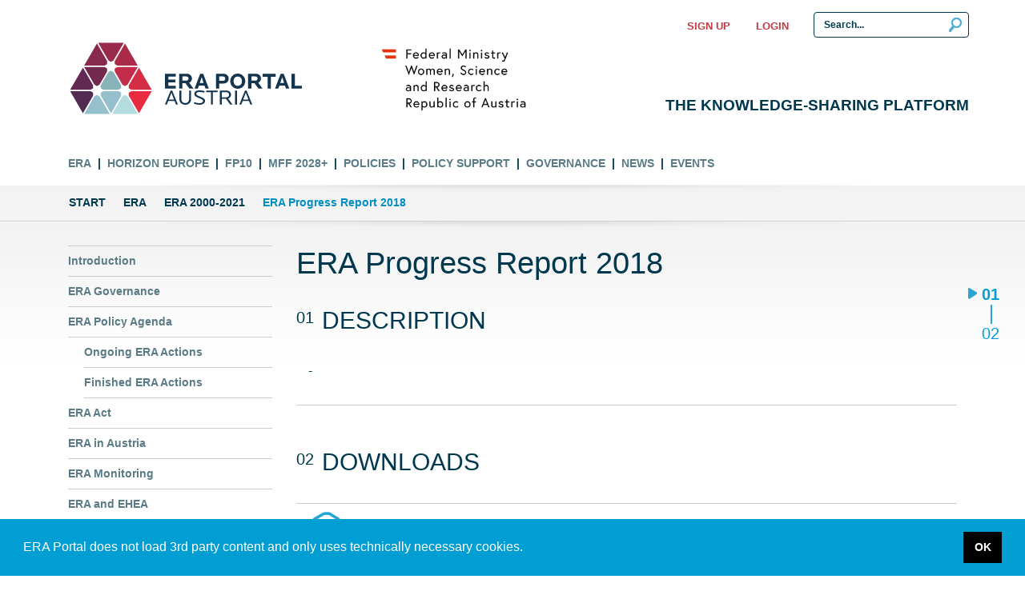

--- FILE ---
content_type: text/html; charset=utf-8
request_url: https://era.gv.at/era/era-2000-2021/era-progress-report-2018/
body_size: 6063
content:
<!DOCTYPE html>
<html lang="en">
<head>
  <meta charset="utf-8">
  <title>ERA Portal Austria – ERA Progress Report 2018</title>
  <meta name="viewport" content="width=device-width, initial-scale=1">
  <meta name="generator" content="django" />
  <meta name="identifier-url" content="https://era.gv.at" />
  <meta name="title" content="ERA Portal Austria | Community" />
  <meta name="description" content=" The Austrian online platform for the European Research Area (ERA) is a promotion initiative aiming at providing comprehensive information on the implementation of the ERA." />
  <meta name="abstract" content="Public content." />
  <meta name="keywords" content="European Research Area, Science, Research Policy, Networking, Calendar of events, Framework Programme, RTD, Federal Ministry of Women, Science and Research" />
  <meta name="author" content="ZSI - Centre for Social Innovation" />
  <meta name="revisit-after" content="300" />
  <meta name="language" content="EN" />
  <meta name="robots" content="Index" />
  <link href="/static/img/favicon.gif" rel="icon" type="image/ico" />
  <link href="/static/vendors/bootstrap.css" rel="stylesheet" media="screen" />
  <link href="/static/portal/css/main.css" rel="stylesheet" media="screen" />
  
  <link href="/static/cookieconsent/cookieconsent.min.css" rel="stylesheet" type="text/css" />
  <link type="text/css" href="/static/bundles/main.css" rel="stylesheet" />
  
  
  <link href="/static/portal/css/responsive.css" rel="stylesheet" media="screen" />
</head>
<body class="d-flex flex-column home">

  <!-- SITE HEADER -->
  


<header class="container">

  <!-- META menu/navigation desktop -->
  

<div class="row meta-nav">
  <div class="col-auto ml-auto">
    <div class="logged-out">
      <ul class="nav justify-content-end">
        
          <li class="nav-item">
            <a class="nav-link" href="/community/membership/invite/" id="register-link">Sign up</a>
          </li>
          <li class="nav-item">
            <a class="nav-link" href="/community/login/" id="login-link">Login</a>
          </li>
        
      </ul>

      <div class="login-popup">
        <div class="close-button"></div>
        <form action="" method="post">
          <div class="input-group">
            <label for="username">User ID or E-Mail</label>
            <input type="text" id="username"/>
          </div>
          <div class="input-group">
            <label for="password">Password</label>
            <input type="password" id="password"/>
          </div>
          <span>Use your E-Mail address instead of User ID!</span>
          <div>
            <button class="login-button">Login</button>
          </div>
          <a href="#" class="forgotten-pass">Forgot password?</a>
        </form>
      </div>
    </div>
  </div>

  <div class="search-bar">
    <form method="POST" action="/portal/search/" enctype="multipart/form-data">
      <input type="hidden" name="csrfmiddlewaretoken" value="VkmFSHfKgIrR9nbecqyy1xGARHqrBIRP4CeZlFjokJGEqyktFxbeu08NW6zKSHhe">
      <div class="input-group">
          <input type="text" name="query" class="form-control" placeholder="Search..." aria-label="Search Input" aria-describedby="Search Input">
      </div>
    </form>
  </div>
</div>


  <div class="row align-items-lg-stretch justify-content-xl-start justify-content-xs-center site-logo">
    <div class="col col-md-4 col-sm-8 col-10">
      <div class="row align-items-sm-center">
        <div class="col col-4 col-lg-4 col-md-6 col-sm-4 col-xs-4 logo">
          <a href="/" title="ERA Portal Austria Home"></a>
        </div>
        <div class="col col-8 col-lg-8 col-md-6 col-sm-8 col-xs-8 align-self-md-center align-self-sm-end logo-type">
         <div class="row logo-type-eraportal"></div>
         <div class="row logo-type-austria"></div>
        </div>
      </div>
    </div>
    <div class="col-2 d-none d-md-block d-sm-none logo-ministry">
      <a href="/" title="Federal Ministry Republic of Austria"></a>
    </div>
    <div class="col d-md-none col-sm-4 col-2 burger align-self-center align-self-sm-end">
      <div class="row justify-content-end">
        <a href="#toggle" class="custom-hamburger" data-toggle="collapse" aria-controls="navbar" aria-expanded="false" aria-label="Toggle navigation">
          <div class="bun top"></div>
          <div class="meat"></div>
          <div class="bun bottom"></div>
        </a>
        
      </div>
    </div>
    <div class="col col-md-6 d-none d-md-flex tagline align-self-end justify-content-end">
      <div class="row">The Knowledge-Sharing Platform</div>
    </div>
  </div>

  <!-- MAIN MENU -->
  <nav class="navbar navbar-expand-md">
    <div class="collapse navbar-collapse" id="navbar">
      <ul class="navbar-nav">

        <!-- MAIN MENU rendered here -->
        <div class="main-nav-non-mobile">
          
  <li class="nav-item dropdown">
    
    <a class="nav-link" id="dropdown01" aria-haspopup="true" aria-expanded="false" href="/era/">ERA</a>
    
    
      <ul class="dropdown-menu" aria-labelledby="dropdown01">
        
          <li class="">
            <a class="dropdown-item" href="/era/era-governance/">
           
             ERA Governance
           
            </a>
          </li>
        
          <li class="">
            <a class="dropdown-item" href="/era/era-policy-agenda/">
           
             ERA Policy Agenda
           
            </a>
          </li>
        
          <li class="">
            <a class="dropdown-item" href="/era/era-act/">
           
             ERA Act
           
            </a>
          </li>
        
          <li class="">
            <a class="dropdown-item" href="/era/era-in-austria/">
           
             ERA in Austria
           
            </a>
          </li>
        
          <li class="">
            <a class="dropdown-item" href="/era/era-monitoring-mechanism/">
           
             ERA Monitoring
           
            </a>
          </li>
        
          <li class="">
            <a class="dropdown-item" href="/era/era-and-ehea/">
           
             ERA and EHEA
           
            </a>
          </li>
        
          <li class="ancestor">
            <a class="dropdown-item" href="/era/era-2000-2021/">
           
             ERA 2000-2021
           
            </a>
          </li>
        
      </ul>
    
  </li>

  <li class="nav-item dropdown">
    
    <a class="nav-link" id="dropdown01" aria-haspopup="true" aria-expanded="false" href="/horizon-europe/">Horizon Europe</a>
    
    
      <ul class="dropdown-menu" aria-labelledby="dropdown01">
        
          <li class="">
            <a class="dropdown-item" href="/horizon-europe/background/">
           
             General Information
           
            </a>
          </li>
        
          <li class="">
            <a class="dropdown-item" href="/horizon-europe/documents/">
           
             Legal Documents
           
            </a>
          </li>
        
          <li class="">
            <a class="dropdown-item" href="/horizon-europe/interim-evaluation/">
           
             Interim Evaluation
           
            </a>
          </li>
        
          <li class="">
            <a class="dropdown-item" href="/horizon-europe/governance/">
           
             Governance
           
            </a>
          </li>
        
          <li class="">
            <a class="dropdown-item" href="/horizon-europe/budget/">
           
             Budget
           
            </a>
          </li>
        
          <li class="">
            <a class="dropdown-item" href="/horizon-europe/missions/">
           
             Missions
           
            </a>
          </li>
        
          <li class="">
            <a class="dropdown-item" href="/horizon-europe/partnerships/">
           
             Partnerships
           
            </a>
          </li>
        
          <li class="">
            <a class="dropdown-item" href="/horizon-europe/international-cooperation/">
           
             Third Country Cooperation
           
            </a>
          </li>
        
          <li class="">
            <a class="dropdown-item" href="/horizon-europe/european-research-council/">
           
             European Research Council
           
            </a>
          </li>
        
          <li class="">
            <a class="dropdown-item" href="/horizon-europe/msca/">
           
             MSCA
           
            </a>
          </li>
        
          <li class="">
            <a class="dropdown-item" href="/horizon-europe/global-challenges/">
           
             Global Challenges
           
            </a>
          </li>
        
          <li class="">
            <a class="dropdown-item" href="/horizon-europe/european-innovation-council/">
           
             European Innovation Council
           
            </a>
          </li>
        
          <li class="">
            <a class="dropdown-item" href="/horizon-europe/eit/">
           
             EIT
           
            </a>
          </li>
        
          <li class="">
            <a class="dropdown-item" href="/horizon-europe/horizon-2020-new/">
           
             Horizon 2020
           
            </a>
          </li>
        
          <li class="">
            <a class="dropdown-item" href="/horizon-europe/previous-framework-programmes/">
           
             Previous Framework Programmes
           
            </a>
          </li>
        
          <li class="">
            <a class="dropdown-item" href="/horizon-europe/horizon-2020-programme-committees/">
           
             Horizon Europe PCs and NCPs
           
            </a>
          </li>
        
      </ul>
    
  </li>

  <li class="nav-item dropdown">
    
    <a class="nav-link" id="dropdown01" aria-haspopup="true" aria-expanded="false" href="/fp10/">FP10</a>
    
    
      <ul class="dropdown-menu" aria-labelledby="dropdown01">
        
          <li class="">
            <a class="dropdown-item" href="/fp10/next-framework-programme/">
           
             Next Framework Programme
           
            </a>
          </li>
        
          <li class="">
            <a class="dropdown-item" href="/fp10/legal-documents-horizon-europe-2028-2034/">
           
             Legal Documents Horizon Europe 2028-2034
           
            </a>
          </li>
        
          <li class="">
            <a class="dropdown-item" href="/fp10/position-papers/">
           
             Position Papers
           
            </a>
          </li>
        
          <li class="">
            <a class="dropdown-item" href="/fp10/diagram-on-fp10-positions/">
           
             Diagram on FP10 positions
           
            </a>
          </li>
        
          <li class="">
            <a class="dropdown-item" href="/fp10/studies/">
           
             Studies
           
            </a>
          </li>
        
      </ul>
    
  </li>

  <li class="nav-item dropdown">
    
    <a class="nav-link" id="dropdown01" aria-haspopup="true" aria-expanded="false" href="/mff-2028/">MFF 2028+</a>
    
    
      <ul class="dropdown-menu" aria-labelledby="dropdown01">
        
          <li class="">
            <a class="dropdown-item" href="/mff-2028/general-information/">
           
             Commission Communication
           
            </a>
          </li>
        
          <li class="">
            <a class="dropdown-item" href="/mff-2028/position-papers-on-mff-2028/">
           
             Position Papers on MFF 2028+
           
            </a>
          </li>
        
          <li class="">
            <a class="dropdown-item" href="/mff-2028/competitiveness-fund/">
           
             Competitiveness Fund
           
            </a>
          </li>
        
      </ul>
    
  </li>

  <li class="nav-item dropdown">
    
    <a class="nav-link" id="dropdown01" aria-haspopup="true" aria-expanded="false" href="/policies/">Policies</a>
    
    
      <ul class="dropdown-menu" aria-labelledby="dropdown01">
        
          <li class="">
            <a class="dropdown-item" href="/policies/political-guidelines-2024-2029/">
           
             Strategic Agenda 2024-2029
           
            </a>
          </li>
        
          <li class="">
            <a class="dropdown-item" href="/policies/competitiveness-policy/">
           
             Competitiveness Policy
           
            </a>
          </li>
        
          <li class="">
            <a class="dropdown-item" href="/policies/europe-2020/">
           
             Next Generation EU
           
            </a>
          </li>
        
          <li class="">
            <a class="dropdown-item" href="/policies/european-semester/">
           
             European Semester
           
            </a>
          </li>
        
          <li class="">
            <a class="dropdown-item" href="/policies/austrian-rti-strategy-2030/">
           
             Austrian RTI Strategy 2030
           
            </a>
          </li>
        
          <li class="">
            <a class="dropdown-item" href="/policies/european-green-deal/">
           
             European Green Deal
           
            </a>
          </li>
        
          <li class="">
            <a class="dropdown-item" href="/policies/fit-for-the-digital-age/">
           
             Fit for the digital age
           
            </a>
          </li>
        
          <li class="">
            <a class="dropdown-item" href="/policies/innovation-smes/">
           
             Innovation Policy
           
            </a>
          </li>
        
          <li class="">
            <a class="dropdown-item" href="/policies/eu-defence-rd/">
           
             European Defence Research
           
            </a>
          </li>
        
          <li class="">
            <a class="dropdown-item" href="/policies/regional-dimension/">
           
             Regional Policies
           
            </a>
          </li>
        
          <li class="">
            <a class="dropdown-item" href="/policies/general-research-policy-issues/">
           
             General Research Policy Issues
           
            </a>
          </li>
        
          <li class="">
            <a class="dropdown-item" href="/policies/eu-ri-response-to-covid-19/">
           
             EU R&amp;I Response to COVID-19
           
            </a>
          </li>
        
          <li class="">
            <a class="dropdown-item" href="/policies/research-security/">
           
             Research Security
           
            </a>
          </li>
        
          <li class="">
            <a class="dropdown-item" href="/policies/science-diplomacy/">
           
             Science Diplomacy
           
            </a>
          </li>
        
      </ul>
    
  </li>

  <li class="nav-item dropdown">
    
    <a class="nav-link" id="dropdown01" aria-haspopup="true" aria-expanded="false" href="/policy-support/">Policy Support</a>
    
    
      <ul class="dropdown-menu" aria-labelledby="dropdown01">
        
          <li class="">
            <a class="dropdown-item" href="/policy-support/austrian-eu-performance-monitoring-for-rti/">
           
             EU Performance Monitoring
           
            </a>
          </li>
        
          <li class="">
            <a class="dropdown-item" href="/policy-support/austrian-annual-report-on-research-and-technology/">
           
             Austrian Annual Report on Research and Technology
           
            </a>
          </li>
        
          <li class="">
            <a class="dropdown-item" href="/policy-support/evaluation/">
           
             Evaluation
           
            </a>
          </li>
        
          <li class="">
            <a class="dropdown-item" href="/policy-support/monitoring/">
           
             Monitoring
           
            </a>
          </li>
        
          <li class="">
            <a class="dropdown-item" href="/policy-support/policy-briefs/">
           
             Policy Briefs
           
            </a>
          </li>
        
          <li class="">
            <a class="dropdown-item" href="/policy-support/policy-support-facility/">
           
             Policy Support Facility
           
            </a>
          </li>
        
          <li class="">
            <a class="dropdown-item" href="/policy-support/studies/">
           
             Studies
           
            </a>
          </li>
        
      </ul>
    
  </li>

  <li class="nav-item dropdown">
    
    <a class="nav-link" id="dropdown01" aria-haspopup="true" aria-expanded="false" href="/governance/">Governance</a>
    
    
      <ul class="dropdown-menu" aria-labelledby="dropdown01">
        
          <li class="">
            <a class="dropdown-item" href="/governance/european-council/">
           
             European Council
           
            </a>
          </li>
        
          <li class="">
            <a class="dropdown-item" href="/governance/competitiveness-council/">
           
             Competitiveness Council
           
            </a>
          </li>
        
          <li class="">
            <a class="dropdown-item" href="/governance/eu-council-presidencies/">
           
             EU Council Presidencies
           
            </a>
          </li>
        
          <li class="">
            <a class="dropdown-item" href="/governance/erac/">
           
             ERAC
           
            </a>
          </li>
        
          <li class="">
            <a class="dropdown-item" href="/governance/erac2018_2021/">
           
             ERAC 2018-2021
           
            </a>
          </li>
        
          <li class="">
            <a class="dropdown-item" href="/governance/era-forum/">
           
             ERA Forum
           
            </a>
          </li>
        
          <li class="">
            <a class="dropdown-item" href="/governance/european-strategy-forum-on-research-infrastructures/">
           
             ESFRI
           
            </a>
          </li>
        
          <li class="">
            <a class="dropdown-item" href="/governance/e-irg/">
           
             e-IRG
           
            </a>
          </li>
        
          <li class="">
            <a class="dropdown-item" href="/governance/eosc-steering-board/">
           
             EOSC Steering Board
           
            </a>
          </li>
        
          <li class="">
            <a class="dropdown-item" href="/governance/partnership-knowledge-hub/">
           
             Partnership Knowledge Hub
           
            </a>
          </li>
        
          <li class="">
            <a class="dropdown-item" href="/governance/horizon-2020-programme-committees/">
           
             Horizon Europe PCs and NCPs
           
            </a>
          </li>
        
          <li class="">
            <a class="dropdown-item" href="/governance/scientific-advice-mechanism/">
           
             Scientific Advice Mechanism
           
            </a>
          </li>
        
          <li class="">
            <a class="dropdown-item" href="/governance/era-council-forum-austria/">
           
             ERA Council Forum Austria
           
            </a>
          </li>
        
          <li class="">
            <a class="dropdown-item" href="/governance/former-era-related-groups/">
           
             Former ERA related groups
           
            </a>
          </li>
        
      </ul>
    
  </li>

  <li class="nav-item dropdown">
    
    <a class="nav-link" id="dropdown01" aria-haspopup="true" aria-expanded="false" href="/news-items/">News</a>
    
    
  </li>

  <li class="nav-item dropdown">
    
    <a class="nav-link" id="dropdown01" aria-haspopup="true" aria-expanded="false" href="/events/">Events</a>
    
    
  </li>

        </div>
        <div class="main-nav-mobile">
          
  <li class="nav-item dropdown">
    
    
    	<a class="nav-link dropdown-toggle custom-dropdown-toggle" id="dropdown01" data-toggle="dropdown" aria-haspopup="true" aria-expanded="false" href="#">
    
    ERA	
    </a>
    
    
      <ul class="dropdown-menu custom-dropdown-menu" aria-labelledby="dropdown01">
        
          <li class="">
            <a class="dropdown-item" href="/era/era-governance/">
           
             ERA Governance
           
            </a>
          </li>
        
          <li class="">
            <a class="dropdown-item" href="/era/era-policy-agenda/">
           
             ERA Policy Agenda
           
            </a>
          </li>
        
          <li class="">
            <a class="dropdown-item" href="/era/era-act/">
           
             ERA Act
           
            </a>
          </li>
        
          <li class="">
            <a class="dropdown-item" href="/era/era-in-austria/">
           
             ERA in Austria
           
            </a>
          </li>
        
          <li class="">
            <a class="dropdown-item" href="/era/era-monitoring-mechanism/">
           
             ERA Monitoring
           
            </a>
          </li>
        
          <li class="">
            <a class="dropdown-item" href="/era/era-and-ehea/">
           
             ERA and EHEA
           
            </a>
          </li>
        
          <li class="ancestor">
            <a class="dropdown-item" href="/era/era-2000-2021/">
           
             ERA 2000-2021
           
            </a>
          </li>
        
      </ul>
    
  </li>

  <li class="nav-item dropdown">
    
    
    	<a class="nav-link dropdown-toggle custom-dropdown-toggle" id="dropdown01" data-toggle="dropdown" aria-haspopup="true" aria-expanded="false" href="#">
    
    Horizon Europe	
    </a>
    
    
      <ul class="dropdown-menu custom-dropdown-menu" aria-labelledby="dropdown01">
        
          <li class="">
            <a class="dropdown-item" href="/horizon-europe/background/">
           
             General Information
           
            </a>
          </li>
        
          <li class="">
            <a class="dropdown-item" href="/horizon-europe/documents/">
           
             Legal Documents
           
            </a>
          </li>
        
          <li class="">
            <a class="dropdown-item" href="/horizon-europe/interim-evaluation/">
           
             Interim Evaluation
           
            </a>
          </li>
        
          <li class="">
            <a class="dropdown-item" href="/horizon-europe/governance/">
           
             Governance
           
            </a>
          </li>
        
          <li class="">
            <a class="dropdown-item" href="/horizon-europe/budget/">
           
             Budget
           
            </a>
          </li>
        
          <li class="">
            <a class="dropdown-item" href="/horizon-europe/missions/">
           
             Missions
           
            </a>
          </li>
        
          <li class="">
            <a class="dropdown-item" href="/horizon-europe/partnerships/">
           
             Partnerships
           
            </a>
          </li>
        
          <li class="">
            <a class="dropdown-item" href="/horizon-europe/international-cooperation/">
           
             Third Country Cooperation
           
            </a>
          </li>
        
          <li class="">
            <a class="dropdown-item" href="/horizon-europe/european-research-council/">
           
             European Research Council
           
            </a>
          </li>
        
          <li class="">
            <a class="dropdown-item" href="/horizon-europe/msca/">
           
             MSCA
           
            </a>
          </li>
        
          <li class="">
            <a class="dropdown-item" href="/horizon-europe/global-challenges/">
           
             Global Challenges
           
            </a>
          </li>
        
          <li class="">
            <a class="dropdown-item" href="/horizon-europe/european-innovation-council/">
           
             European Innovation Council
           
            </a>
          </li>
        
          <li class="">
            <a class="dropdown-item" href="/horizon-europe/eit/">
           
             EIT
           
            </a>
          </li>
        
          <li class="">
            <a class="dropdown-item" href="/horizon-europe/horizon-2020-new/">
           
             Horizon 2020
           
            </a>
          </li>
        
          <li class="">
            <a class="dropdown-item" href="/horizon-europe/previous-framework-programmes/">
           
             Previous Framework Programmes
           
            </a>
          </li>
        
          <li class="">
            <a class="dropdown-item" href="/horizon-europe/horizon-2020-programme-committees/">
           
             Horizon Europe PCs and NCPs
           
            </a>
          </li>
        
      </ul>
    
  </li>

  <li class="nav-item dropdown">
    
    
    	<a class="nav-link dropdown-toggle custom-dropdown-toggle" id="dropdown01" data-toggle="dropdown" aria-haspopup="true" aria-expanded="false" href="#">
    
    FP10	
    </a>
    
    
      <ul class="dropdown-menu custom-dropdown-menu" aria-labelledby="dropdown01">
        
          <li class="">
            <a class="dropdown-item" href="/fp10/next-framework-programme/">
           
             Next Framework Programme
           
            </a>
          </li>
        
          <li class="">
            <a class="dropdown-item" href="/fp10/legal-documents-horizon-europe-2028-2034/">
           
             Legal Documents Horizon Europe 2028-2034
           
            </a>
          </li>
        
          <li class="">
            <a class="dropdown-item" href="/fp10/position-papers/">
           
             Position Papers
           
            </a>
          </li>
        
          <li class="">
            <a class="dropdown-item" href="/fp10/diagram-on-fp10-positions/">
           
             Diagram on FP10 positions
           
            </a>
          </li>
        
          <li class="">
            <a class="dropdown-item" href="/fp10/studies/">
           
             Studies
           
            </a>
          </li>
        
      </ul>
    
  </li>

  <li class="nav-item dropdown">
    
    
    	<a class="nav-link dropdown-toggle custom-dropdown-toggle" id="dropdown01" data-toggle="dropdown" aria-haspopup="true" aria-expanded="false" href="#">
    
    MFF 2028+	
    </a>
    
    
      <ul class="dropdown-menu custom-dropdown-menu" aria-labelledby="dropdown01">
        
          <li class="">
            <a class="dropdown-item" href="/mff-2028/general-information/">
           
             Commission Communication
           
            </a>
          </li>
        
          <li class="">
            <a class="dropdown-item" href="/mff-2028/position-papers-on-mff-2028/">
           
             Position Papers on MFF 2028+
           
            </a>
          </li>
        
          <li class="">
            <a class="dropdown-item" href="/mff-2028/competitiveness-fund/">
           
             Competitiveness Fund
           
            </a>
          </li>
        
      </ul>
    
  </li>

  <li class="nav-item dropdown">
    
    
    	<a class="nav-link dropdown-toggle custom-dropdown-toggle" id="dropdown01" data-toggle="dropdown" aria-haspopup="true" aria-expanded="false" href="#">
    
    Policies	
    </a>
    
    
      <ul class="dropdown-menu custom-dropdown-menu" aria-labelledby="dropdown01">
        
          <li class="">
            <a class="dropdown-item" href="/policies/political-guidelines-2024-2029/">
           
             Strategic Agenda 2024-2029
           
            </a>
          </li>
        
          <li class="">
            <a class="dropdown-item" href="/policies/competitiveness-policy/">
           
             Competitiveness Policy
           
            </a>
          </li>
        
          <li class="">
            <a class="dropdown-item" href="/policies/europe-2020/">
           
             Next Generation EU
           
            </a>
          </li>
        
          <li class="">
            <a class="dropdown-item" href="/policies/european-semester/">
           
             European Semester
           
            </a>
          </li>
        
          <li class="">
            <a class="dropdown-item" href="/policies/austrian-rti-strategy-2030/">
           
             Austrian RTI Strategy 2030
           
            </a>
          </li>
        
          <li class="">
            <a class="dropdown-item" href="/policies/european-green-deal/">
           
             European Green Deal
           
            </a>
          </li>
        
          <li class="">
            <a class="dropdown-item" href="/policies/fit-for-the-digital-age/">
           
             Fit for the digital age
           
            </a>
          </li>
        
          <li class="">
            <a class="dropdown-item" href="/policies/innovation-smes/">
           
             Innovation Policy
           
            </a>
          </li>
        
          <li class="">
            <a class="dropdown-item" href="/policies/eu-defence-rd/">
           
             European Defence Research
           
            </a>
          </li>
        
          <li class="">
            <a class="dropdown-item" href="/policies/regional-dimension/">
           
             Regional Policies
           
            </a>
          </li>
        
          <li class="">
            <a class="dropdown-item" href="/policies/general-research-policy-issues/">
           
             General Research Policy Issues
           
            </a>
          </li>
        
          <li class="">
            <a class="dropdown-item" href="/policies/eu-ri-response-to-covid-19/">
           
             EU R&amp;I Response to COVID-19
           
            </a>
          </li>
        
          <li class="">
            <a class="dropdown-item" href="/policies/research-security/">
           
             Research Security
           
            </a>
          </li>
        
          <li class="">
            <a class="dropdown-item" href="/policies/science-diplomacy/">
           
             Science Diplomacy
           
            </a>
          </li>
        
      </ul>
    
  </li>

  <li class="nav-item dropdown">
    
    
    	<a class="nav-link dropdown-toggle custom-dropdown-toggle" id="dropdown01" data-toggle="dropdown" aria-haspopup="true" aria-expanded="false" href="#">
    
    Policy Support	
    </a>
    
    
      <ul class="dropdown-menu custom-dropdown-menu" aria-labelledby="dropdown01">
        
          <li class="">
            <a class="dropdown-item" href="/policy-support/austrian-eu-performance-monitoring-for-rti/">
           
             EU Performance Monitoring
           
            </a>
          </li>
        
          <li class="">
            <a class="dropdown-item" href="/policy-support/austrian-annual-report-on-research-and-technology/">
           
             Austrian Annual Report on Research and Technology
           
            </a>
          </li>
        
          <li class="">
            <a class="dropdown-item" href="/policy-support/evaluation/">
           
             Evaluation
           
            </a>
          </li>
        
          <li class="">
            <a class="dropdown-item" href="/policy-support/monitoring/">
           
             Monitoring
           
            </a>
          </li>
        
          <li class="">
            <a class="dropdown-item" href="/policy-support/policy-briefs/">
           
             Policy Briefs
           
            </a>
          </li>
        
          <li class="">
            <a class="dropdown-item" href="/policy-support/policy-support-facility/">
           
             Policy Support Facility
           
            </a>
          </li>
        
          <li class="">
            <a class="dropdown-item" href="/policy-support/studies/">
           
             Studies
           
            </a>
          </li>
        
      </ul>
    
  </li>

  <li class="nav-item dropdown">
    
    
    	<a class="nav-link dropdown-toggle custom-dropdown-toggle" id="dropdown01" data-toggle="dropdown" aria-haspopup="true" aria-expanded="false" href="#">
    
    Governance	
    </a>
    
    
      <ul class="dropdown-menu custom-dropdown-menu" aria-labelledby="dropdown01">
        
          <li class="">
            <a class="dropdown-item" href="/governance/european-council/">
           
             European Council
           
            </a>
          </li>
        
          <li class="">
            <a class="dropdown-item" href="/governance/competitiveness-council/">
           
             Competitiveness Council
           
            </a>
          </li>
        
          <li class="">
            <a class="dropdown-item" href="/governance/eu-council-presidencies/">
           
             EU Council Presidencies
           
            </a>
          </li>
        
          <li class="">
            <a class="dropdown-item" href="/governance/erac/">
           
             ERAC
           
            </a>
          </li>
        
          <li class="">
            <a class="dropdown-item" href="/governance/erac2018_2021/">
           
             ERAC 2018-2021
           
            </a>
          </li>
        
          <li class="">
            <a class="dropdown-item" href="/governance/era-forum/">
           
             ERA Forum
           
            </a>
          </li>
        
          <li class="">
            <a class="dropdown-item" href="/governance/european-strategy-forum-on-research-infrastructures/">
           
             ESFRI
           
            </a>
          </li>
        
          <li class="">
            <a class="dropdown-item" href="/governance/e-irg/">
           
             e-IRG
           
            </a>
          </li>
        
          <li class="">
            <a class="dropdown-item" href="/governance/eosc-steering-board/">
           
             EOSC Steering Board
           
            </a>
          </li>
        
          <li class="">
            <a class="dropdown-item" href="/governance/partnership-knowledge-hub/">
           
             Partnership Knowledge Hub
           
            </a>
          </li>
        
          <li class="">
            <a class="dropdown-item" href="/governance/horizon-2020-programme-committees/">
           
             Horizon Europe PCs and NCPs
           
            </a>
          </li>
        
          <li class="">
            <a class="dropdown-item" href="/governance/scientific-advice-mechanism/">
           
             Scientific Advice Mechanism
           
            </a>
          </li>
        
          <li class="">
            <a class="dropdown-item" href="/governance/era-council-forum-austria/">
           
             ERA Council Forum Austria
           
            </a>
          </li>
        
          <li class="">
            <a class="dropdown-item" href="/governance/former-era-related-groups/">
           
             Former ERA related groups
           
            </a>
          </li>
        
      </ul>
    
  </li>

  <li class="nav-item dropdown">
    
    
    	<a class="nav-link" id="dropdown01" aria-haspopup="true" aria-expanded="false" href="/news-items/">
    
    News	
    </a>
    
    
  </li>

  <li class="nav-item dropdown">
    
    
    	<a class="nav-link" id="dropdown01" aria-haspopup="true" aria-expanded="false" href="/events/">
    
    Events	
    </a>
    
    
  </li>


        </div>
      </ul>

      <!-- META menu/navigation mobile -->
      

<div class="meta-nav-mobile">
  <div class="search-bar">
    <form method="POST" action="/portal/search/" enctype="multipart/form-data">
      <input type="hidden" name="csrfmiddlewaretoken" value="VkmFSHfKgIrR9nbecqyy1xGARHqrBIRP4CeZlFjokJGEqyktFxbeu08NW6zKSHhe">
      <div class="input-group mb-3">
          <input type="text" name="query" class="form-control" placeholder="Search..." aria-label="Search Input" aria-describedby="Search Input">
          <div class="input-group-append">
              <button class="btn" type="submit" aria-label="Search" title="Search"></button>
          </div>
      </div>
    </form>
  </div>
  <ul>
    <li class="meta-nav-item">
      <a class="nav-link" href="/community/membership/invite/">Webspaces</a>
    </li>
    <li class="meta-nav-item custom-login-toggle">
      <a class="nav-link" href="/community/login/">Log in</a>
    </li>
  </ul>
  <div class="custom-dropdown-menu login-layer">
    <div class="login-layer-nav">
      <a href="javascript:void(0);" class="back-button">Back</a>
      <a href="javascript:void(0);" class="close-button" data-toggle="collapse" data-target="#navbar"
         aria-controls="navbar" aria-expanded="true"></a>
    </div>
    
  </div>
</div>

    </div>
  </nav>
</header>


  
  
    <!-- BREADCRUMBS -->
    

<nav aria-label="breadcrumb" class="container-fluid breadcrumbs background-shadow">
  <div class="row">
    <div class="container">
      <div class="row">
        <ol class="breadcrumb">
        
        

          
        
        

          
          
          <li class="breadcrumb-item main-breadcrumb"><a href="/">Start</a></li>
            
          
        
        

          
          
          <li class="breadcrumb-item main-breadcrumb"><a href="/era/">ERA</a></li>
            
              
              
              <li class="breadcrumb-item alt-breadcrumb">ERA</li>
            
          
        
        

          
          
          <li class="breadcrumb-item main-breadcrumb"><a href="/era/era-2000-2021/">ERA 2000-2021</a></li>
            
          
        

          
          
            
              <li aria-current="page" class="breadcrumb-item main-breadcrumb active">ERA Progress Report 2018</li>
              <li class="breadcrumb-item alt-breadcrumb">ERA Progress Report 2018</li>
            
          
        </ol>
      </div>
    </div>
  </div>
</nav>

  

<div id="content">
  <main role="main" class="container-fluid flex-fill background-shadow">
    <div class="row">
      <!-- MAIN CONTENT block -->
      
<div class="container smart-section container-height">
  <div class="row">
    <div class="col-md-3 d-none d-md-block d-sm-none" role="complementary">
      
      
        <!-- SIDE BAR / sub menu navigation -->
        <ul class="nav flex-column sidebar">
          
<li class="nav-item">
  <a class="nav-link " href="/era/era-2000-2021/">
    Introduction
  </a>
</li>


  <li class="nav-item">
    
    <a class="nav-link " href="/era/era-governance/">
      ERA Governance
    </a>  
      
  </li>

  <li class="nav-item">
    
    <a class="nav-link " href="/era/era-policy-agenda/">
      ERA Policy Agenda
    </a>  
      
        <ul class="sidebar-extra-layer">
          
            <li class="nav-item">
              <a class="nav-link " href="/era/era-policy-agenda/ongoing-era-actions/">Ongoing ERA Actions</a>
              
            </li>
          
            <li class="nav-item">
              <a class="nav-link " href="/era/era-policy-agenda/finished-era-actions/">Finished ERA Actions</a>
              
            </li>
          
        </ul>
      
  </li>

  <li class="nav-item">
    
    <a class="nav-link " href="/era/era-act/">
      ERA Act
    </a>  
      
  </li>

  <li class="nav-item">
    
    <a class="nav-link " href="/era/era-in-austria/">
      ERA in Austria
    </a>  
      
  </li>

  <li class="nav-item">
    
    <a class="nav-link " href="/era/era-monitoring-mechanism/">
      ERA Monitoring
    </a>  
      
  </li>

  <li class="nav-item">
    
    <a class="nav-link " href="/era/era-and-ehea/">
      ERA and EHEA
    </a>  
      
  </li>

  <li class="nav-item">
    
    <a class="nav-link ancestor" href="/era/era-2000-2021/">
      ERA 2000-2021
    </a>  
      
        <ul class="sidebar-extra-layer">
          
            <li class="nav-item">
              <a class="nav-link " href="/era/era-2000-2021/era-partnership/">ERA Partnership</a>
              
            </li>
          
            <li class="nav-item">
              <a class="nav-link " href="/era/era-2000-2021/era-roadmap/">ERA Roadmap</a>
              
            </li>
          
            <li class="nav-item">
              <a class="nav-link " href="/era/era-2000-2021/future-of-era/">New ERA</a>
              
            </li>
          
        </ul>
      
  </li>


        </ul>
      
      
    </div>

    <div class="col-md-9 col-sm-12">
      

      

      
      <div class="wagtail-userbar"></div>

      <h1 class="custom-text-none">
        
          ERA Progress Report 2018
        
      </h1>

      

      

      
  <section class="smart-sections container-height">
    <div class="smart-sections-helper">
      <div class="smart-section-links"></div>
      <div class="smart-section-link-tooltip">
          <div class="left-part"></div>
          <div class="tooltip-text"></div>
          <div class="right-part"></div>
      </div>
    </div>

    <div class="section">
      <div class="row">
        <section id="01" data-title="DESCRIPTION" class="one-section first-section col-md-12">
          <h2>
              <span class="number">01</span>DESCRIPTION
          </h2>
          <div class="col-md-12">
            -
          </div>
        </section>
      </div>
      <div class="smart-deliminer"></div> 
    </div>

    
      <div class="section">
        <div class="row">
          <section id="02" data-title="DOWNLOADS" class="one-section col-md-12">
            <h2>
                <span class="number">02</span>DOWNLOADS
            </h2>
            <div class="col-md-12 custom-px-xs-0">
              <div class="row article-list contact-box downloads-box">
                
                  

<div class="col-md-12 col-12 downloads-border-bot downloads-border-top">
  <div class="flex-row">
    <span class="icon-holder icon-pdf col-1">
    </span>
    <span class="name col-sm-9 col-11">
      <a href="/public/documents/3754/Final_ERA_Progress_Report__after_ISC____formatted.pdf" download title="Report 2018 EN">
        » Report 2018 EN «
      </a>
    </span>
    <span class="size col-sm-2 d-none d-sm-inline-block">821.4 kB</span>
  </div>
</div>
</hr>
                
                  

<div class="col-md-12 col-12 downloads-border-bot ">
  <div class="flex-row">
    <span class="icon-holder icon-pdf col-1">
    </span>
    <span class="name col-sm-9 col-11">
      <a href="/public/documents/3755/CP_-_AT.pdf" download title="Country Report AT">
        » Country Report AT «
      </a>
    </span>
    <span class="size col-sm-2 d-none d-sm-inline-block">584.6 kB</span>
  </div>
</div>
</hr>
                
                  

<div class="col-md-12 col-12 downloads-border-bot ">
  <div class="flex-row">
    <span class="icon-holder icon-pdf col-1">
    </span>
    <span class="name col-sm-9 col-11">
      <a href="/public/documents/3756/DE.pdf" download title="Report 2018 DE">
        » Report 2018 DE «
      </a>
    </span>
    <span class="size col-sm-2 d-none d-sm-inline-block">430.2 kB</span>
  </div>
</div>
</hr>
                
                  

<div class="col-md-12 col-12 downloads-border-bot ">
  <div class="flex-row">
    <span class="icon-holder icon-pdf col-1">
    </span>
    <span class="name col-sm-9 col-11">
      <a href="/public/documents/3758/20190222_ERA_Progress_Report_EC_Presentation.pdf" download title="Report 2018 EC Presentation">
        » Report 2018 EC Presentation «
      </a>
    </span>
    <span class="size col-sm-2 d-none d-sm-inline-block">356.2 kB</span>
  </div>
</div>
</hr>
                
                  

<div class="col-md-12 col-12 downloads-border-bot ">
  <div class="flex-row">
    <span class="icon-holder icon- col-1">
    </span>
    <span class="name col-sm-9 col-11">
      <a href="/public/documents/3760/era_progress_report_2018-indicators_tables.xlsx" download title="Indicators Tables">
        » Indicators Tables «
      </a>
    </span>
    <span class="size col-sm-2 d-none d-sm-inline-block">6.1 MB</span>
  </div>
</div>
</hr>
                
              </div>
            </div>
          </section>
        </div>
      </div>
    
  </section>


      
    </div>
  </div>
</div>

    </div>
  </main>
</div>
  
<footer>
  <div class="container">
    <div class="row justify-content-end">
      
      <!-- individual FOOTER SECTIONS / MENU - only rendered when available -->
      
      
        



  <div class="col-md-auto col-6">
    <ul class="nav flex-column">

      <li class="nav-menu-label">
        
         About
        
      </li>

      
      <li class="nav-item">
        <a class="nav-link" href="/static-pages/mission/">
          Mission
        </a>
      </li>
      
      <li class="nav-item">
        <a class="nav-link" href="/static-pages/contact/">
          Contact
        </a>
      </li>
      
      <li class="nav-item">
        <a class="nav-link" href="/static-pages/legal-notice/">
          Legal notice
        </a>
      </li>
      
    </ul>
  </div>


      
        



  <div class="col-md-auto col-6">
    <ul class="nav flex-column">

      <li class="nav-menu-label">
        
         Services
        
      </li>

      
      <li class="nav-item">
        <a class="nav-link" href="/static-pages/newsletter/">
          News alerts
        </a>
      </li>
      
      <li class="nav-item">
        <a class="nav-link" href="/open-positions/">
          Open positions
        </a>
      </li>
      
      <li class="nav-item">
        <a class="nav-link" href="/portal/glossary/">
          Abbreviations
        </a>
      </li>
      
    </ul>
  </div>


      
    </div>
  </div>
</footer>

  <script type="text/javascript" src="/static/vendors/jquery.js"></script>
  <script type="text/javascript" src="/static/vendors/bootstrap.js"></script>
  <script type="text/javascript" src="/static/assets/jquery/jquery-1.12.4.min.js"></script>
  <script type="text/javascript" src="/static/assets/jquery-ui/jquery-ui.min.js"></script>
  <script type="text/javascript" src="/static/bundles/main.js" async chatset="UTF-8"></script>
  
  <script src="/static/portal/js/plugins/waypoints.min.js"></script>
  <script src="/static/portal/js/smart-section-numbers.js"></script>
  <script src="/static/portal/js/main.js"></script>  

  <script src="/static/cookieconsent/cookieconsent.min.js"></script>
  <script>
    window.addEventListener("load", function(){
      window.cookieconsent.initialise({
        "palette": {
          "popup": {
            "background": "#009ed3"
          },
          "button": {
            "background": "#000000"
          }
        },
          "content": {
          "dismiss": "OK",
          "message": "ERA Portal does not load 3rd party content and only uses technically necessary cookies.",
          "link": null,
        }
    })});
  </script>
</body>
</html>


--- FILE ---
content_type: text/css
request_url: https://era.gv.at/static/portal/css/main.css
body_size: 3899
content:
/* Responsive - START */
/* Responsive - END */
/* Fonts - START */
/* Fonts - END */
/* Mixins - START */
/* Mixins - END */
/* Smart sections - START */
.smart-sections .smart-sections-helper {
  position: relative; }

.smart-sections section {
  position: relative; }
  .smart-sections section .smart-section-next,
  .smart-sections section .smart-section-prev {
    position: absolute;
    bottom: -13px;
    width: 34px;
    height: 26px;
    background-image: url("../../img/smart-sections-arrows.png");
    background-repeat: no-repeat;
    z-index: 999; }
  .smart-sections section .smart-section-next {
    background-position: 0px 0px; }
  .smart-sections section .smart-section-next:hover {
    background-position: 0px -26px; }
  .smart-sections section .smart-section-prev {
    background-position: -34px 0px; }
  .smart-sections section .smart-section-prev:hover {
    background-position: -34px -26px; }

.smart-sections .smart-section-links {
  position: fixed;
  z-index: 999;
  width: 21px;
  padding: 0px 0px 0px 31px; }
  .smart-sections .smart-section-links a.link {
    font-weight: normal; }
  .smart-sections .smart-section-links .link {
    display: block;
    position: relative;
    width: 21px;
    height: 14px;
    line-height: 14px;
    padding: 1px 0px 34px 0px;
    background-image: url("../../img/smart-navigation-back.png");
    background-position: -21px 0px;
    background-repeat: no-repeat;
    color: #009ed3;
    font-size: 20px;
    text-decoration: none; }
    .smart-sections .smart-section-links .link .active-icon {
      position: absolute;
      display: none;
      top: 0px;
      left: -17px;
      width: 11px;
      height: 14px;
      background-image: url("../../img/smart-navigation-back.png");
      background-position: 0px -49px;
      background-repeat: no-repeat; }
  .smart-sections .smart-section-links .link.active {
    font-weight: 700; }
    .smart-sections .smart-section-links .link.active .active-icon {
      display: block; }
  .smart-sections .smart-section-links .link.last {
    padding: 1px 0px 0px 0px; }

.smart-sections .smart-section-link-tooltip {
  display: none;
  position: absolute;
  top: 0px;
  right: -32px;
  height: 59px;
  z-index: 999; }
  .smart-sections .smart-section-link-tooltip .left-part {
    float: left;
    width: 25px;
    height: 59px;
    background-image: url("../../img/smart-navigation-tooltip-back.png");
    background-position: 0px 0px;
    background-repeat: no-repeat; }
  .smart-sections .smart-section-link-tooltip .tooltip-text {
    float: left;
    height: 59px;
    line-height: 45px;
    background-image: url("../../img/smart-navigation-tooltip-back.png");
    background-position: 0px -118px;
    background-repeat: repeat-x;
    color: #00384f;
    font-size: 14px;
    font-weight: 700; }
  .smart-sections .smart-section-link-tooltip .right-part {
    float: left;
    height: 59px;
    width: 34px;
    background-image: url("../../img/smart-navigation-tooltip-back.png");
    background-position: 0px -59px;
    background-repeat: no-repeat; }

/* Smart sections - END */
#content .smart-deliminer {
  width: 100%;
  height: 1px;
  margin: 30px 0;
  background-color: #cccccc; }

#content section.one-section .contact-box .icon-holder {
  float: left;
  display: block;
  width: 60px;
  background-image: url(../../img/simple-icon-sprite.png);
  background-position: -540px 0px;
  background-repeat: no-repeat;
  margin-top: 5px;
  margin-bottom: 35px; }
  #content section.one-section .contact-box .icon-holder .icon {
    position: relative;
    width: 60px;
    display: block;
    height: 50px; }

#content section.one-section .contact-box .description {
  display: block;
  line-height: 20px;
  font-size: 1rem;
  font-family: Arial, sans-serif;
  font-style: normal;
  font-weight: 400; }

#content section.one-section .downloads-box .downloads-border-bot {
  border-bottom: 1px solid #ccc; }

#content section.one-section .downloads-box .downloads-border-top {
  border-top: 1px solid #ccc; }

#content section.one-section .downloads-box .icon-holder {
  background-position: 4px 0px;
  height: 50px;
  margin-top: 10px;
  margin-bottom: 10px; }
  #content section.one-section .downloads-box .icon-holder.icon-pdf {
    background-position: -56px 0px; }
  #content section.one-section .downloads-box .icon-holder.icon-doc {
    background-position: -116px 0px; }
  #content section.one-section .downloads-box .icon-holder.icon-ppt {
    background-position: -176px 0px; }

#content section.one-section .downloads-box .name {
  display: inline-block;
  line-height: 22px;
  padding: 13px 10px 0px 0px;
  font-weight: 400; }

#content section.one-section .downloads-box .size {
  display: inline-block;
  line-height: 70px;
  font-weight: 700;
  text-align: right; }

#content section.one-section .downloads-box a {
  color: #00384E;
  word-break: break-all; }

#content h2 {
  display: block;
  line-height: 33px;
  margin: 0px 0px 35px 0px;
  padding: 0px;
  font-size: 30px; }
  #content h2 .number {
    float: left;
    display: block;
    line-height: 14px;
    margin: 6px 10px 0px 0px;
    font-size: 20px; }

#content .documents .document-box {
  position: relative;
  display: block;
  float: left;
  width: 220px;
  height: 280px;
  margin: 0px 20px 24px 0px; }
  #content .documents .document-box.blue {
    background-color: #00384F; }
    #content .documents .document-box.blue.doc .box-icon {
      background-position: 0px 0px; }
    #content .documents .document-box.blue .arrow {
      display: block;
      position: absolute;
      left: 100px;
      bottom: 13px;
      width: 20px;
      height: 25px;
      background-image: url(../../img/document-box-arrows.png);
      background-repeat: no-repeat; }
  #content .documents .document-box.blue:hover .arrow {
    background-position: 0px -28px; }
  #content .documents .document-box .info {
    color: #24a6d2;
    font-size: 12px;
    font-family: Arial, sans-serif;
    font-style: normal;
    font-weight: 700;
    left: auto;
    padding: 0 10px;
    position: absolute;
    top: 10px;
    width: 100%; }
  #content .documents .document-box .box-icon {
    background-image: url(../../img/box-icon-sprite.png);
    background-repeat: no-repeat;
    height: 81px;
    left: 70px;
    position: absolute;
    top: 40px;
    width: 80px; }
  #content .documents .document-box .text {
    word-break: break-word;
    color: #24a6d2;
    font-size: 16px;
    font-family: Arial, sans-serif;
    font-style: normal;
    font-weight: 400;
    left: auto;
    line-height: 20px;
    padding: 0 10px;
    position: absolute;
    text-align: center;
    top: 136px;
    width: 100%; }
  #content .documents .document-box .arrow {
    display: block;
    position: absolute;
    left: 100px;
    bottom: 13px;
    width: 20px;
    height: 25px;
    background-image: url(../../img/document-box-arrows.png);
    background-repeat: no-repeat; }
  #content .documents .document-box .shadow {
    position: absolute;
    left: 0px;
    bottom: -13px;
    width: 220px;
    height: 13px;
    background-image: url(../../img/document-box-shadow.png);
    background-position: 0px 0px;
    background-repeat: no-repeat; }

#content .documents .document-box:hover .arrow {
  left: 99px;
  bottom: 11px;
  width: 22px;
  height: 28px; }

#content .documents .document-box:hover .text {
  text-decoration: underline; }

#content .meetings {
  margin: -20px 0 0 0; }
  #content .meetings .meeting {
    padding: 17px 0;
    border-bottom: 1px solid #ccc; }
    #content .meetings .meeting a {
      float: none;
      display: unset;
      line-height: 27px;
      overflow: hidden;
      width: 100%; }
    #content .meetings .meeting .title {
      float: left;
      min-width: 510px;
      line-height: 27px;
      padding: 0;
      font-size: 18px;
      text-align: left; }
    #content .meetings .meeting .date {
      color: #00384C;
      display: inline-block;
      float: right;
      text-align: right;
      width: 180px;
      line-height: 27px;
      white-space: nowrap;
      overflow: hidden;
      font-size: 20px;
      font-weight: 700; }

#content .list-news-overview article {
  margin: 0 0 24px 0;
  width: 100%; }
  #content .list-news-overview article .image img {
    height: auto;
    width: 100%; }
  #content .list-news-overview article h3 {
    word-break: break-word; }

#content .pagination .page-item.active .page-link {
  background-color: #009ed3;
  border-color: #009ed3;
  color: #fff; }

#content .pagination .page-item .page-link {
  color: #009ed3; }

.portal-news-list article {
  position: relative;
  display: block;
  float: left;
  width: 220px;
  margin: 0px 20px 24px 0px; }
  .portal-news-list article .image {
    margin: 0 0 12px 0; }
  .portal-news-list article .date {
    line-height: 18px;
    margin: 0px 0px 2px 0px;
    color: #00384C;
    font-size: 18px;
    font-family: Arial, sans-serif;
    font-style: normal;
    font-weight: 400; }
  .portal-news-list article h3 {
    line-height: 24px;
    margin: 0;
    padding: 0px;
    color: #00384C;
    font-size: 20px;
    font-style: normal;
    font-weight: 700; }
    .portal-news-list article h3 a {
      line-height: 24px;
      margin: 0;
      padding: 0px;
      color: #00384C;
      font-size: 20px;
      font-style: normal;
      font-weight: 700; }
  .portal-news-list article p {
    margin: 0px 0px 2px 0px; }
  .portal-news-list article .link {
    position: relative;
    display: inline-block;
    font-size: 12px;
    font-family: Arial, sans-serif;
    font-style: normal;
    font-weight: 700;
    text-transform: uppercase; }

.portal-news-list.list-news-overview .custom_advanced_search input.custom_delete_field.custom_clear_search_input {
  background-image: url(../../img/popup-close-blue.png);
  background-repeat: no-repeat;
  background-position: 0 0;
  background-color: transparent !important;
  border: none;
  display: inline;
  margin: 10px 0 0 10px;
  vertical-align: text-top;
  padding: 10px; }
  .portal-news-list.list-news-overview .custom_advanced_search input.custom_delete_field.custom_clear_search_input:focus {
    outline: none; }

.shadow {
  box-shadow: none !important; }

.smart-sections .smart-sections-helper *, .smart-sections .smart-sections-helper ::after, .smart-sections .smart-sections-helper ::before {
  box-sizing: content-box !important; }

.no-image-event {
  align-items: center;
  background-image: url(../../img/gray-shadow.png);
  background-position: center 0px;
  background-repeat: repeat-x;
  display: flex;
  flex-direction: column;
  height: 150px;
  justify-content: center;
  margin: 0 0 12px 0;
  text-align: center; }

a.link {
  position: relative;
  display: inline-block;
  font-size: 12px;
  font-family: Arial, sans-serif;
  font-style: normal;
  font-weight: 700;
  text-transform: uppercase; }

.item-pagination .overview a::before,
.item-pagination .ctrl-prev a::before {
  border-width: 6px 9px 6px 0 !important;
  margin-top: 4px !important; }

.item-pagination .controls .ctrl-next a::after {
  border-width: 6px 0 6px 9px !important;
  margin-top: 4px !important; }

.newsletter-subscribe-section {
  min-height: 63vh; }
  .newsletter-subscribe-section ul {
    list-style-type: none;
    margin-top: 35px; }
  .newsletter-subscribe-section span,
  .newsletter-subscribe-section a.link {
    color: #009ed3; }
  .newsletter-subscribe-section form .btn {
    background-color: #007EA8; }

.section-event-page {
  min-height: 50vh; }

.section-newsletter-list {
  min-height: 62vh; }

.container-height {
  min-height: 54.3vh; }

.custom-text-none {
  text-transform: none !important; }

.custom-topic-sub-images article div.image img {
  max-width: 110%; }

section.custom-key-documents ul.row {
  margin-right: -47px; }

section.custom-introduction p,
section.custom-introduction li, section.news-item-detailed p,
section.news-item-detailed li, section.custom-topic-page p,
section.custom-topic-page li,
.section.custom-introduction p,
.section.custom-introduction li,
.section.news-item-detailed p,
.section.news-item-detailed li,
.section.custom-topic-page p,
.section.custom-topic-page li {
  text-align: justify; }

.main-nav-mobile {
  display: none; }

.main-nav-non-mobile {
  display: contents; }

.custom-contact-info-holder {
  display: flow-root; }
  .custom-contact-info-holder .custom-contact-title {
    display: block;
    font-weight: bold; }
  .custom-contact-info-holder .custom-contact-mail {
    word-break: break-all; }

.custom-links .portal-news-list div p {
  word-break: break-word; }

.infographic {
  text-align: center;
  display: flex; }
  .infographic iframe {
    border: 0;
    height: 880px;
    width: 90%; }
    .infographic iframe.organigramm {
      width: 100%; }
    .infographic iframe.timeline {
      height: 650px; }
    .infographic iframe.fp10-interactive-diagram {
      max-height: 90vh; }
      .infographic iframe.fp10-interactive-diagram html {
        overflow-x: hidden;
        overflow-y: auto;
        scrollbar-width: thin;
        scrollbar-color: #008fbf #fff; }

.hes-gallery .img-inline {
  position: relative; }
  .hes-gallery .img-inline:hover {
    cursor: pointer; }
  .hes-gallery .img-inline .popup {
    background-image: url("../../img/image-gallery.png");
    background-position: 0px 0px;
    background-repeat: no-repeat;
    width: 32px;
    height: 32px;
    position: absolute;
    bottom: 13px;
    right: 23px; }
    .hes-gallery .img-inline .popup.with-captions {
      bottom: 63px; }

.text-break-all {
  word-break: break-all !important; }

.sticky-element {
  position: sticky;
  position: -webkit-sticky;
  top: 2%;
  height: 100%; }

.flatpickr-months .flatpickr-month {
  background-color: #009ed3 !important; }

.flatpickr-weekdays,
.flatpickr-weekday {
  background-color: #009ed3 !important; }

.flatpickr-day.selected {
  background-color: #009ed3 !important;
  border-color: #009ed3 !important; }

.custom_filter_news .select2-container {
  margin: 0px 10px;
  width: 90% !important; }

.custom_filter_news #search-insert-date-range .flatpickr-input {
  background-color: #fff;
  width: 85%; }

.custom_filter_news .search-category-selector {
  -moz-border-radius: 8px;
  -webkit-border-radius: 8px;
  border-radius: 8px;
  -khtml-border-radius: 8px;
  background-color: #E5E5E5; }
  .custom_filter_news .search-category-selector .search-category-selector-title,
  .custom_filter_news .search-category-selector .search-apply-changes {
    line-height: 40px;
    padding: 0px 15px;
    -moz-border-radius-topleft: 8px;
    -moz-border-radius-topright: 8px;
    -webkit-border-top-left-radius: 8px;
    -webkit-border-top-right-radius: 8px;
    border-top-left-radius: 8px;
    border-top-right-radius: 8px;
    -khtml-border-top-radius: 8px;
    background-color: #009ed3;
    color: #ffffff;
    font-family: Arial, sans-serif;
    font-style: normal;
    font-weight: 700; }
  .custom_filter_news .search-category-selector .search-category-select-box-holder {
    padding: 0px 0px 20px 0px; }
    .custom_filter_news .search-category-selector .search-category-select-box-holder .search-category-select-box-label {
      padding: 14px 12px;
      font-family: Arial, sans-serif;
      font-style: normal;
      font-weight: 700;
      font-size: 14px;
      line-height: 18px;
      display: block;
      margin-bottom: 0 !important; }
    .custom_filter_news .search-category-selector .search-category-select-box-holder .sbHolder {
      height: 25px;
      margin: 0px 17px 0px 15px;
      border: 1px solid #507583;
      position: relative;
      background-color: #FFF; }
      .custom_filter_news .search-category-selector .search-category-select-box-holder .sbHolder .sbToggle {
        background: url(../../img/selectbox-arrow.png) no-repeat right top;
        display: block;
        width: 21px;
        height: 18px;
        position: absolute;
        top: 0px;
        right: 0px; }
      .custom_filter_news .search-category-selector .search-category-select-box-holder .sbHolder .sbSelector {
        color: #1F5064 !important;
        font-size: 14px !important;
        font-family: Arial, sans-serif;
        font-style: normal;
        font-weight: 400 !important;
        color: #00384C;
        display: block;
        padding: 0px 0px 0px 10px;
        line-height: 25px !important; }
        .custom_filter_news .search-category-selector .search-category-select-box-holder .sbHolder .sbSelector:hover {
          text-decoration: none !important; }
      .custom_filter_news .search-category-selector .search-category-select-box-holder .sbHolder .sbOptions {
        border: 1px solid #507583;
        border-top: none;
        padding: 0px;
        margin: 0px;
        list-style-type: none;
        width: 101.5%;
        position: absolute;
        left: -1px;
        background: #FFFFFF;
        z-index: 9999;
        top: 24px !important; }
        .custom_filter_news .search-category-selector .search-category-select-box-holder .sbHolder .sbOptions li {
          margin: 0px;
          background: #FFFFFF; }
          .custom_filter_news .search-category-selector .search-category-select-box-holder .sbHolder .sbOptions li a {
            font-size: 14px !important;
            color: #8f94b1 !important;
            font-family: Arial, sans-serif;
            font-style: normal;
            font-weight: 400 !important;
            display: block;
            padding: 0px 0px 0px 10px;
            line-height: 25px !important; }
            .custom_filter_news .search-category-selector .search-category-select-box-holder .sbHolder .sbOptions li a:hover {
              text-decoration: none !important;
              background: #009ed3;
              color: #FFFFFF !important; }
  .custom_filter_news .search-category-selector .subcategories-filter-holder .subcategory-filter-holder {
    border-top: 1px solid #ffffff;
    padding: 0px 17px 0px 15px;
    font-family: Arial, sans-serif;
    font-style: normal;
    font-weight: 400 !important; }
    .custom_filter_news .search-category-selector .subcategories-filter-holder .subcategory-filter-holder .subcategory-filter-name-holder {
      padding: 10px 0px;
      cursor: pointer; }
    .custom_filter_news .search-category-selector .subcategories-filter-holder .subcategory-filter-holder span.more {
      float: right;
      display: inline-block;
      position: relative;
      width: 20px;
      height: 17px;
      top: 3px;
      background-image: url("../../img/subcategory_search_arrow_closed.png");
      background-position: center center;
      background-repeat: no-repeat;
      cursor: pointer; }
    .custom_filter_news .search-category-selector .subcategories-filter-holder .subcategory-filter-holder span.more.clicked {
      background-image: url("../../img/subcategory_search_arrow_opened.png"); }
    .custom_filter_news .search-category-selector .subcategories-filter-holder .subcategory-filter-holder ul {
      margin: 0px;
      padding: 0px;
      list-style-type: none; }
      .custom_filter_news .search-category-selector .subcategories-filter-holder .subcategory-filter-holder ul li {
        position: relative;
        overflow: hidden;
        float: none;
        display: block;
        padding: 0px; }
        .custom_filter_news .search-category-selector .subcategories-filter-holder .subcategory-filter-holder ul li ul {
          display: none;
          margin: 0px 0px 10px 0px; }
          .custom_filter_news .search-category-selector .subcategories-filter-holder .subcategory-filter-holder ul li ul li input {
            float: left;
            position: relative;
            top: 5px; }
            .custom_filter_news .search-category-selector .subcategories-filter-holder .subcategory-filter-holder ul li ul li input.custom_delete_field.custom_clear_search_input {
              background-image: url(../../img/popup-close-blue.png);
              background-repeat: no-repeat;
              background-position: 0 0;
              background-color: transparent !important;
              border: none;
              display: inline;
              margin: 10px 0 0 10px;
              vertical-align: text-top;
              padding: 10px; }
              .custom_filter_news .search-category-selector .subcategories-filter-holder .subcategory-filter-holder ul li ul li input.custom_delete_field.custom_clear_search_input:focus {
                outline: none; }
          .custom_filter_news .search-category-selector .subcategories-filter-holder .subcategory-filter-holder ul li ul li label {
            padding: 0px 0px 0px 10px;
            margin-bottom: 0 !important; }
  .custom_filter_news .search-category-selector .search-apply-changes {
    background-color: #00384E;
    border-bottom-left-radius: 8px;
    border-bottom-right-radius: 8px;
    border-top-left-radius: 0;
    border-top-right-radius: 0;
    font-size: 0.9rem;
    line-height: 30px;
    text-align: center;
    text-transform: uppercase;
    -moz-border-radius-topleft: 0;
    -moz-border-radius-topright: 0;
    -webkit-border-top-left-radius: 0;
    -webkit-border-top-right-radius: 0;
    -moz-border-radius-bottomleft: 8px;
    -moz-border-radius-bottomright: 8px;
    -webkit-border-bottom-left-radius: 8px;
    -webkit-border-bottom-right-radius: 8px; }
    .custom_filter_news .search-category-selector .search-apply-changes:hover {
      color: #009ed3;
      cursor: pointer; }

.mandate-box p,
.members-box p {
  text-align: justify; }

img.richtext-image {
  height: 100%;
  max-width: 100%; }

.logo-ministry a {
  display: block;
  background-image: url("../../img/BMBWF_Logo_srgb_engl.png");
  background-repeat: no-repeat;
  background-size: contain;
  background-position: left center;
  min-height: 6rem;
  min-width: 14rem; }

.logo-ministry h4 {
  font-size: 14px !important;
  text-align: justify;
  padding: 0 24px !important;
  margin-top: 10px !important; }


--- FILE ---
content_type: text/css
request_url: https://era.gv.at/static/bundles/main.css
body_size: 8508
content:
/* * * * * * * * * * * * * * *\
|*                           *|
|*  COLORS                   *|
|*                           *|
\* * * * * * * * * * * * * * */
/* * * * * * * * * * * * * * *\
|*                           *|
|*  FONTS                    *|
|*                           *|
\* * * * * * * * * * * * * * */
/* * * * * * * * * * * * * * *\
|*                           *|
|*  TRANSITIONS              *|
|*                           *|
\* * * * * * * * * * * * * * */
/* * * * * * * * * * * * * * *\
|*                           *|
|*  BODY                     *|
|*                           *|
\* * * * * * * * * * * * * * */
body, html {
  height: 100%;
  width: 100%;
  padding: 0;
  margin: 0;
  font-family: Arial, sans-serif;
  color: #00384E;
  -moz-osx-font-smoothing: grayscale;
  text-rendering: optimizeLegibility !important;
  -webkit-font-smoothing: antialiased !important; }

/* * * * * * * * * * * * * * *\
|*                           *|
|*  HEADLINES                *|
|*                           *|
\* * * * * * * * * * * * * * */
h1 {
  text-transform: uppercase;
  font-size: 2.375rem;
  font-weight: 300; }
  @media (max-width: 991.98px) {
    h1 {
      font-size: 2rem; } }

h2 {
  text-transform: uppercase;
  font-size: 1.875rem; }
  @media (max-width: 991.98px) {
    h2 {
      font-size: 1.5rem; } }
  h2.smart-h2 {
    margin-bottom: 20px; }
    h2.smart-h2 .number {
      font-size: 1.25rem;
      margin: 2px 10px 0 0;
      display: block;
      float: left; }
      @media (max-width: 991.98px) {
        h2.smart-h2 .number {
          font-size: 1rem;
          margin: 1px 10px 0 0; } }

h3 {
  font-size: 1.5rem; }
  @media (max-width: 991.98px) {
    h3 {
      font-size: 1.25rem; } }

h4 {
  font-size: 1.25rem; }
  @media (max-width: 991.98px) {
    h4 {
      font-size: 1.15rem; } }

h5 {
  font-size: 1rem;
  font-weight: 700; }

h6 {
  text-transform: uppercase;
  font-size: 0.75rem; }

/* * * * * * * * * * * * * * *\
|*                           *|
|*  MISC HTML TAGS           *|
|*                           *|
\* * * * * * * * * * * * * * */
.break-paragraph {
  margin-bottom: 1rem; }
  .break-paragraph p {
    margin-bottom: 0; }

a {
  color: #007EA8; }
  a:hover {
    color: #008fbf; }
  a.special-link {
    padding-left: 13px;
    position: relative;
    display: block; }
    a.special-link::before {
      content: '';
      display: inline-block;
      position: absolute;
      width: 0;
      height: 0;
      left: 0;
      margin-top: 8px;
      margin-right: 5px;
      border-style: solid;
      border-width: 4px 0 4px 7px;
      border-color: transparent transparent transparent #007EA8; }

.text-bold {
  font-weight: 700; }

/* * * * * * * * * * * * * * *\
|*                           *|
|*  TEXT & BUTTONS           *|
|*                           *|
\* * * * * * * * * * * * * * */
.btn {
  font-weight: 700;
  display: block;
  padding: 2px 12px;
  border-radius: 8px;
  background-color: #007EA8;
  color: white;
  font-size: 0.875rem;
  text-transform: uppercase; }
  .btn.btn-dark {
    background-color: #00384E; }

.to-top {
  padding: 2px 12px 2px 25px;
  background-image: url(img/arrow-up.png);
  background-position: 9px 8px;
  background-repeat: no-repeat; }
  .to-top:not(:disabled):not(.disabled):active {
    background-image: url(img/arrow-up.png); }

.badge.badge-default {
  background-color: #cccccc;
  color: #00384E; }
  .badge.badge-default:hover {
    background-color: #007EA8;
    color: white;
    text-decoration: none; }

.arrow-highlight::before {
  content: '\00BB';
  display: inline-block;
  position: relative;
  padding-right: 2px; }

.arrow-highlight::after {
  content: '\00AB';
  display: inline-block;
  position: relative;
  padding-left: 2px; }

/* * * * * * * * * * * * * * *\
|*                           *|
|*  IMAGES                   *|
|*                           *|
\* * * * * * * * * * * * * * */
.img-inline {
  width: 30%;
  float: left;
  padding: .3rem 1rem .5rem 0;
  margin: unset; }
  @media (max-width: 767.98px) {
    .img-inline {
      width: 100%;
      padding: 0 0 1rem; } }
  .img-inline figcaption {
    color: grey;
    padding: 0.5em 0;
    font-size: 0.875rem;
    line-height: 1.3em; }

.img-richtext {
  display: inline-block;
  width: unset;
  width: min-content;
  padding: .3rem 1rem .5rem 0;
  margin: unset; }
  @media (max-width: 767.98px) {
    .img-richtext {
      width: 100%;
      padding: 0 0 1rem; } }
  .img-richtext figcaption {
    padding: 0.5em 0;
    font-size: 0.875rem;
    line-height: 1.3em; }

div.external-resources {
  margin-top: 1.5rem; }
  div.external-resources #sources-label {
    padding: .5rem 0;
    font-weight: 700; }
  div.external-resources p {
    margin: unset; }

.more-less-buttons {
  display: flex;
  justify-content: center;
  width: 100%;
  margin: 20px 0; }
  .more-less-buttons .btn {
    margin: 0 15px; }
    .more-less-buttons .btn:last-of-type {
      margin-left: 0; }
  .more-less-buttons .btn-more {
    padding: 2px 12px 2px 25px;
    background-image: url(img/arrow-down.png);
    background-position: 9px 8px;
    background-repeat: no-repeat; }
    .more-less-buttons .btn-more:not(:disabled):not(.disabled):active {
      background-image: url(img/arrow-down.png); }
  .more-less-buttons .btn-less {
    padding: 2px 12px 2px 25px;
    background-image: url(img/arrow-up.png);
    background-position: 9px 8px;
    background-repeat: no-repeat; }
    .more-less-buttons .btn-less:not(:disabled):not(.disabled):active {
      background-image: url(img/arrow-up.png); }

.tooltip-inner {
  padding: 10px 10px 0 10px;
  color: #00384E;
  text-align: center;
  background-color: white;
  border: 1px solid #00384E;
  border-radius: 0; }

.tooltip.bs-tooltip-auto[x-placement^=bottom] .arrow::before, .tooltip.bs-tooltip-bottom .arrow::before {
  content: "";
  border-bottom-color: #00384E;
  right: 0; }

.tooltip.bs-tooltip-auto[x-placement^=bottom] .arrow::after, .tooltip.bs-tooltip-bottom .arrow::after {
  position: absolute;
  content: "";
  border-color: transparent;
  border-style: solid;
  bottom: -1px;
  right: 0;
  border-width: 0 0.4rem 0.4rem;
  border-bottom-color: white; }

/* * * * * * * * * * * * * * *\
|*                           *|
|*  BACKGROUND SHADOW        *|
|*                           *|
\* * * * * * * * * * * * * * */
.background-shadow {
  background-image: url(img/gray-shadow.png);
  background-position: center 0;
  background-repeat: repeat-x; }
  .breadcrumbs + main .background-shadow {
    background-position: center -43px; }

/* * * * * * * * * * * * * * *\
|*                           *|
|*  SEPARATOR                *|
|*                           *|
\* * * * * * * * * * * * * * */
hr {
  border-top: 1px solid #cccccc;
  margin: 0.5rem 0; }

/* * * * * * * * * * * * * * *\
|*                           *|
|*  SECTIONS                 *|
|*                           *|
\* * * * * * * * * * * * * * */
.smart-section {
  padding-top: 30px;
  padding-bottom: 20px; }
  @media (max-width: 767.98px) {
    .smart-section {
      padding-top: 10px; } }

.smart-section-arrows {
  width: 100%;
  position: relative; }
  .smart-section-arrows .smart-section-down {
    width: 34px;
    height: 34px;
    background: url(img/arrow-down-blue-xl.png) center no-repeat;
    background-size: contain;
    margin-right: 15px;
    right: calc(50% - 9px);
    position: absolute;
    top: -15px;
    -webkit-transition: all 0.1s;
    -moz-transition: all 0.1s;
    -ms-transition: all 0.1s;
    -o-transition: all 0.1s;
    transition: all 0.1s; }
    .smart-section-arrows .smart-section-down:hover {
      transform: scale(1.05); }
  .smart-section-arrows .smart-section-up {
    width: 34px;
    height: 34px;
    background: url(img/arrow-up-blue-xl.png) center no-repeat;
    background-size: contain;
    right: calc(50% - 42px);
    top: -15px;
    position: absolute;
    -webkit-transition: all 0.1s;
    -moz-transition: all 0.1s;
    -ms-transition: all 0.1s;
    -o-transition: all 0.1s;
    transition: all 0.1s; }
    .smart-section-arrows .smart-section-up:hover {
      transform: scale(1.05); }

.smart-navigation-wrapper {
  position: absolute;
  right: -5px;
  width: auto; }
  .smart-navigation-wrapper .smart-navigation {
    position: absolute;
    display: flex;
    flex-direction: column; }
    .smart-navigation-wrapper .smart-navigation.fixed {
      position: fixed;
      top: 40px;
      z-index: 99999;
      right: auto; }
    .smart-navigation-wrapper .smart-navigation a {
      position: relative;
      font-size: 1.25rem;
      color: #33CCFF; }
      .smart-navigation-wrapper .smart-navigation a::after {
        content: '';
        width: 2px;
        height: 14px;
        position: relative;
        display: block;
        background-color: #33CCFF;
        margin: 0 auto; }
      .smart-navigation-wrapper .smart-navigation a:last-of-type::after {
        display: none; }
      .smart-navigation-wrapper .smart-navigation a:hover .smart-navigation-tooltip {
        display: block; }
      .smart-navigation-wrapper .smart-navigation a.active::before {
        content: '';
        display: inline-block;
        background: url(img/box-arrow-blue.png) no-repeat;
        background-size: 10px;
        width: 10px;
        height: 12px;
        position: absolute;
        margin-right: 5px;
        top: 8px;
        left: -13px; }
    .smart-navigation-wrapper .smart-navigation .smart-navigation-tooltip {
      display: none;
      position: absolute;
      right: calc(100% + 20px);
      font-size: 0.8rem;
      top: 0;
      white-space: nowrap;
      color: #00384E;
      background-color: white;
      border: 1px solid #cccccc;
      border-radius: 8px;
      box-shadow: -2px 2px 8px rgba(0, 0, 0, 0.3);
      padding: 5px; }

.section {
  padding: 1.5rem 0; }
  .section:first-of-type {
    padding: 1.5rem 0 1.5rem 0; }
  .section + .section {
    padding-top: 0; }

.content {
  padding-top: 40px; }

/* * * * * * * * * * * * * * *\
|*                           *|
|*  SLIDER                   *|
|*                           *|
\* * * * * * * * * * * * * * */
.slider-placeholder {
  width: 100%; }
  .slider-placeholder img {
    width: 100%; }

/* * * * * * * * * * * * * * *\
|*                           *|
|*  NEWS BLOCKS              *|
|*                           *|
\* * * * * * * * * * * * * * */
ul.article-list {
  list-style: none;
  padding: unset; }
  ul.article-list a:hover {
    text-decoration: none; }

.card-img-top {
  border-radius: 0;
  margin-bottom: 0.9375rem; }

.card {
  border: none;
  margin-bottom: 1.25rem; }

.card-body {
  padding: 0 0 0 0;
  max-height: 200px;
  color: #00384E;
  font-weight: 400; }
  .card-body .card-date {
    margin-bottom: 0; }
  .card-body .card-title, .card-body .card-text {
    overflow: hidden;
    display: -webkit-box;
    -webkit-line-clamp: 2;
    -webkit-box-orient: vertical; }
    .card-body .card-title:hover, .card-body .card-text:hover {
      text-decoration: underline;
      color: #008fbf; }
  .card-body .card-title {
    max-height: 50px;
    margin-bottom: 0.3rem;
    font-weight: 700; }
    .card-body .card-title + p {
      margin-bottom: 0.4rem;
      line-height: 1.2; }
  .card-body .card-text {
    max-height: 2rem;
    font-size: 0.8125rem; }

/* * * * * * * * * * * * * * *\
|*                           *|
|*  CALENDER BOX             *|
|*                           *|
\* * * * * * * * * * * * * * */
.event-carousel {
  background-color: #00384E;
  height: auto;
  color: white;
  padding: 20px 30px;
  position: relative; }
  @media (max-width: 767.98px) {
    .event-carousel {
      margin-top: 30px; } }
  .event-carousel h1 {
    color: #009ed3; }
  .event-carousel a {
    color: #009ed3;
    text-transform: uppercase; }
  .event-carousel .carousel-control-prev {
    opacity: 1; }
    .event-carousel .carousel-control-prev .carousel-control-prev-icon {
      width: 26px;
      height: 34px;
      position: absolute;
      left: -14px;
      background: url(img/events-slider-arrow-prev.png) center 0 no-repeat;
      background-size: contain;
      -webkit-transition: all 0.1s;
      -moz-transition: all 0.1s;
      -ms-transition: all 0.1s;
      -o-transition: all 0.1s;
      transition: all 0.1s; }
      .event-carousel .carousel-control-prev .carousel-control-prev-icon:hover {
        transform: scale(1.1); }
  .event-carousel .carousel-control-next {
    opacity: 1; }
    .event-carousel .carousel-control-next .carousel-control-next-icon {
      width: 26px;
      height: 34px;
      position: absolute;
      right: -14px;
      background: url(img/events-slider-arrow-next.png) center 0 no-repeat;
      background-size: contain;
      -webkit-transition: all 0.1s;
      -moz-transition: all 0.1s;
      -ms-transition: all 0.1s;
      -o-transition: all 0.1s;
      transition: all 0.1s; }
      .event-carousel .carousel-control-next .carousel-control-next-icon:hover {
        transform: scale(1.1); }

.calendar-carousel {
  background-color: #00384E;
  height: auto;
  color: white;
  padding: 20px 15px 0;
  position: relative;
  margin: 0 0 1.25rem 0; }
  .calendar-carousel .carousel-button {
    background: #007EA8;
    margin: 0 -15px 0 -15px;
    padding: 10px; }
    .calendar-carousel .carousel-button a {
      color: white;
      text-transform: none;
      text-align: center; }
      .calendar-carousel .carousel-button a h4 {
        margin-bottom: 0; }
  .calendar-carousel h3 {
    text-align: center;
    padding: 0 17px; }
  .calendar-carousel .weekdays {
    margin: 0;
    padding: 10px 0 0 0;
    display: flex; }
    .calendar-carousel .weekdays li {
      display: inline-block;
      width: 14.2%;
      color: white;
      text-align: center; }
  .calendar-carousel .days {
    padding: 10px 0;
    margin: 0;
    display: flex;
    flex-wrap: wrap; }
    .calendar-carousel .days li {
      list-style-type: none;
      display: inline-block;
      width: 14.2%;
      text-align: center;
      margin-bottom: 5px;
      font-size: 12px;
      color: #cccccc; }
      .calendar-carousel .days li .active {
        padding: 5px;
        color: #007EA8 !important; }
  .calendar-carousel .carousel-control-prev {
    opacity: 1;
    height: 50px;
    width: 32px;
    background-color: #00384E; }
    .calendar-carousel .carousel-control-prev .carousel-control-prev-icon {
      position: absolute;
      background: url(img/events-slider-arrow-prev.png) center 28px no-repeat;
      background-size: 12px;
      height: 100%;
      right: 0;
      -webkit-transition: all 0.1s;
      -moz-transition: all 0.1s;
      -ms-transition: all 0.1s;
      -o-transition: all 0.1s;
      transition: all 0.1s; }
      .calendar-carousel .carousel-control-prev .carousel-control-prev-icon:hover {
        transform: scale(1.1); }
  .calendar-carousel .carousel-control-next {
    opacity: 1;
    height: 50px;
    width: 32px;
    background-color: #00384E; }
    .calendar-carousel .carousel-control-next .carousel-control-next-icon {
      position: absolute;
      height: 100%;
      background: url(img/events-slider-arrow-next.png) center 28px no-repeat;
      background-size: 12px;
      left: 0;
      -webkit-transition: all 0.1s;
      -moz-transition: all 0.1s;
      -ms-transition: all 0.1s;
      -o-transition: all 0.1s;
      transition: all 0.1s; }
      .calendar-carousel .carousel-control-next .carousel-control-next-icon:hover {
        transform: scale(1.1); }

/* * * * * * * * * * * * * * *\
|*                           *|
|*  HIGHLIGHT BOX            *|
|*                           *|
\* * * * * * * * * * * * * * */
.highlight-box {
  -webkit-box-shadow: 0 13px 30px -15px rgba(50, 50, 50, 0.75);
  -moz-box-shadow: 0 13px 30px -15px rgba(50, 50, 50, 0.75);
  box-shadow: 0 13px 30px -15px rgba(50, 50, 50, 0.75);
  display: flex;
  justify-content: space-between;
  flex-direction: column;
  height: calc(100% - 15px);
  margin-bottom: 15px; }
  @media (max-width: 767.98px) {
    .highlight-box {
      height: auto; } }
  .highlight-box > a {
    padding: 10px 10px 40px 10px; }
    .highlight-box > a:hover {
      text-decoration: none; }
      .highlight-box > a:hover .arrow-wrapper {
        transform: scale(1.1); }
  .highlight-box.highlight-dark {
    background-color: #00384E; }
    .highlight-box.highlight-dark a {
      color: white; }
  .highlight-box.highlight-default {
    background-color: #33CCFF; }
    .highlight-box.highlight-default a {
      color: #00384E; }
    .highlight-box.highlight-default .arrow-wrapper {
      background: url(img/box-arrow-dark.png) center 0 no-repeat; }
  .highlight-box.highlight-purple {
    background-color: #5F3358; }
    .highlight-box.highlight-purple a {
      color: #ff4040; }
  .highlight-box.highlight-red {
    background-color: #ff4040; }
    .highlight-box.highlight-red a {
      color: #5F3358; }
  .highlight-box p:hover {
    text-decoration: underline; }
  .highlight-box .icon-wrapper {
    text-align: center;
    margin: 10px 0; }
  .highlight-box .arrow-wrapper {
    width: 20px;
    height: 25px;
    position: absolute;
    right: 0;
    left: 0;
    bottom: 30px;
    margin: 0 auto;
    background: url(img/box-arrow-blue.png) center 0 no-repeat;
    background-size: contain;
    -webkit-transition: all 0.1s;
    -moz-transition: all 0.1s;
    -ms-transition: all 0.1s;
    -o-transition: all 0.1s;
    transition: all 0.1s; }
    @media (max-width: 767.98px) {
      .highlight-box .arrow-wrapper {
        bottom: 25px; } }

/* * * * * * * * * * * * * * *\
|*                           *|
|*  EVENT LIST               *|
|*                           *|
\* * * * * * * * * * * * * * */
.event-list-row {
  clear: both;
  margin-top: 15px;
  overflow: hidden; }
  .event-list-row:first-of-type {
    margin-top: 30px; }
  .event-list-row + .event-list-row {
    padding-top: 15px; }
  .event-list-row a {
    color: #00384E;
    text-transform: none; }
  .event-list-row .event-icon {
    float: left;
    margin-right: 30px;
    max-width: 60px; }
  .event-list-row .event-info {
    float: left; }

/* * * * * * * * * * * * * * *\
|*                           *|
|*  CONTACT LIST             *|
|*                           *|
\* * * * * * * * * * * * * * */
.contact-list-row {
  clear: both;
  display: flex;
  height: 100%;
  padding-top: 15px;
  overflow: hidden; }
  .contact-list-row .contact-icon {
    float: left;
    margin-right: 30px;
    max-width: 60px;
    align-self: center; }
  .contact-list-row .contact-info {
    align-self: flex-end;
    float: left; }

/* * * * * * * * * * * * * * *\
|*                           *|
|*  LINK LIST                *|
|*                           *|
\* * * * * * * * * * * * * * */
.link-list-row {
  padding-top: 15px; }

/* * * * * * * * * * * * * * *\
|*                           *|
|*  TABLES                   *|
|*                           *|
\* * * * * * * * * * * * * * */
.table-responsive .table td, .table-responsive .table th {
  border-top: 1px solid #cccccc; }

.table-responsive .table tr:last-of-type {
  border-bottom: 1px solid #cccccc; }

/* * * * * * * * * * * * * * *\
|*                           *|
|*  ARCHIVES                 *|
|*                           *|
\* * * * * * * * * * * * * * */
.dropdown-archive .btn {
  position: absolute;
  top: -34px;
  right: 0;
  padding: 2px 12px 2px 25px;
  background-image: url(img/arrow-right.png);
  background-position: 13px 7px;
  background-repeat: no-repeat; }
  .dropdown-archive .btn .open {
    display: block; }
  .dropdown-archive .btn .closed {
    display: none; }
  .dropdown-archive .btn:not(:disabled):not(.disabled):active {
    background-image: url(img/arrow-right.png); }
  .dropdown-archive .btn.opened {
    background-image: url(img/arrow-down.png);
    background-position: 9px 8px; }
    .dropdown-archive .btn.opened .open {
      display: none; }
    .dropdown-archive .btn.opened .closed {
      display: block; }
    .dropdown-archive .btn.opened:not(:disabled):not(.disabled):active {
      background-image: url(img/arrow-down.png); }

.dropdown-archive .dropdown-menu {
  position: relative !important;
  transform: none !important;
  border-radius: 0;
  border: none;
  width: 100%; }

/* * * * * * * * * * * * * * *\
|*                           *|
|*  IMAGE CAROUSEL           *|
|*                           *|
\* * * * * * * * * * * * * * */
figure {
  width: 100%; }

.image-carousel {
  margin-bottom: 50px; }
  .image-carousel .carousel-indicators {
    bottom: -35px; }
    .image-carousel .carousel-indicators li {
      width: 12px;
      height: 12px;
      border-radius: 50%;
      background-color: white;
      border: 1px solid #007EA8;
      cursor: pointer; }
      .image-carousel .carousel-indicators li.active {
        background-color: #007EA8; }
  .image-carousel .carousel-control-prev {
    width: 40px;
    opacity: 1; }
    .image-carousel .carousel-control-prev .carousel-control-prev-icon {
      width: 40px;
      height: 40px;
      background: white url(img/events-slider-arrow-prev.png) center center no-repeat;
      background-size: 20px; }
  .image-carousel .carousel-control-next {
    width: 40px;
    opacity: 1; }
    .image-carousel .carousel-control-next .carousel-control-next-icon {
      width: 40px;
      height: 40px;
      background: white url(img/events-slider-arrow-next.png) center center no-repeat;
      background-size: 20px; }

/* * * * * * * * * * * * * * *\
|*                           *|
|*  ABBREVIATION             *|
|*                           *|
\* * * * * * * * * * * * * * */
.abbreviation-nav {
  padding-bottom: 0.5rem; }
  .abbreviation-nav .nav-item .nav-link {
    padding: 0.5rem 1rem 0 0;
    font-size: 1.1875rem; }
    @media (max-width: 767.98px) {
      .abbreviation-nav .nav-item .nav-link {
        padding: 0 0.5rem 0 0; } }

.abbreviation-wrapper {
  display: flex;
  flex-direction: column; }
  .abbreviation-wrapper h4 {
    margin-top: 30px; }
  .abbreviation-wrapper .to-top {
    margin-bottom: 1rem;
    margin-top: -35px; }
  .abbreviation-wrapper .abbreviation-row {
    flex-direction: row;
    display: flex;
    flex-wrap: wrap; }
    @media (max-width: 767.98px) {
      .abbreviation-wrapper .abbreviation-row {
        flex-direction: column; } }
    .abbreviation-wrapper .abbreviation-row .abbreviation-short {
      width: 25%;
      padding-right: 10px; }
    .abbreviation-wrapper .abbreviation-row .abbreviation-long {
      width: 75%; }

/* * * * * * * * * * * * * * *\
|*                           *|
|*  ITEM VIEW                *|
|*                           *|
\* * * * * * * * * * * * * * */
.item-pagination {
  display: flex;
  justify-content: space-between;
  padding: 0 .2rem;
  margin-bottom: 30px;
  border-bottom: 1px solid #cccccc;
  font-size: 0.875rem;
  font-weight: 700; }
  .item-pagination:last-of-type {
    margin-top: 30px;
    border-bottom: none;
    border-top: 1px solid #cccccc; }
  .item-pagination a {
    padding: .5rem 1rem;
    display: inline-block;
    position: relative; }
  .item-pagination .controls {
    display: flex;
    align-items: center;
    justify-content: flex-end; }
    .item-pagination .controls .ctrl-prev {
      justify-content: flex-start; }
    .item-pagination .controls .ctrl-next {
      justify-content: flex-end; }
      .item-pagination .controls .ctrl-next a::after {
        content: '';
        display: inline-block;
        position: absolute;
        width: 0;
        height: 0;
        right: -.2rem;
        margin-top: 6px;
        margin-left: 5px;
        border-style: solid;
        border-width: 4px 0 4px 7px;
        border-color: transparent transparent transparent #007EA8; }
  .item-pagination .overview a::before, .item-pagination .ctrl-prev a::before {
    content: '';
    display: inline-block;
    position: absolute;
    width: 0;
    height: 0;
    left: -.2rem;
    margin-top: 6px;
    margin-right: 5px;
    border-style: solid;
    border-width: 4px 7px 4px 0;
    border-color: transparent #007EA8 transparent transparent; }
  @media (max-width: 767.98px) {
    .item-pagination a {
      padding: .5rem .5rem;
      font-size: 0.8125rem; } }

.publish-date {
  text-transform: uppercase;
  margin: unset; }

.tags {
  margin-top: 30px; }
  .tags span {
    margin-right: 10px;
    text-transform: uppercase; }

.location, .organiser, .website {
  display: block;
  margin-top: 10px; }
  .location span, .organiser span, .website span {
    margin-right: 10px;
    text-transform: uppercase;
    display: inline-block; }
  .location p, .organiser p, .website p {
    display: inline-block;
    margin-bottom: 0; }
  .location a, .organiser a, .website a {
    font-size: 1rem;
    text-transform: none; }

.social-share {
  margin: 20px 0; }
  .social-share a {
    margin-left: 10px; }

.download-list-row {
  clear: both;
  padding: 15px 0;
  overflow: hidden;
  border-top: 1px solid #cccccc; }
  .download-list-row:last-of-type {
    border-bottom: 1px solid #cccccc; }
  .download-list-row a {
    color: #00384E; }
  .download-list-row .download-icon {
    float: left;
    margin-right: 30px;
    max-width: 60px; }
    @media (max-width: 767.98px) {
      .download-list-row .download-icon {
        width: 30px; } }
  .download-list-row .download-info {
    float: left; }
  .download-list-row .download-size {
    float: right; }

/* * * * * * * * * * * * * * *\
|*                           *|
|*  SITE LOGO, TITLE         *|
|*                           *|
\* * * * * * * * * * * * * * */
.site-logo {
  margin-bottom: 40px; }
  @media (max-width: 991.98px) {
    .site-logo {
      margin: 20px 0; } }
  @media (max-width: 767.98px) {
    .site-logo {
      margin-bottom: 10px; } }
  .site-logo .logo a {
    display: block;
    background-image: url(img/logo.svg);
    background-repeat: no-repeat;
    background-size: contain;
    background-position: left center;
    min-height: 6rem;
    max-height: 8rem;
    min-width: 4rem;
    max-width: 7rem; }
    @media (max-width: 767.98px) {
      .site-logo .logo a {
        min-height: 5rem;
        max-height: 7rem;
        min-width: 3rem; } }
  .site-logo .logo {
    padding-right: .3rem; }
    @media (max-width: 575.98px) {
      .site-logo .logo {
        padding: unset; } }
  .site-logo .burger {
    padding-right: 15px; }
    @media (max-width: 575.98px) {
      .site-logo .burger {
        max-width: 4rem; } }
  .site-logo .logo-type {
    padding: 1.9rem 0 .2rem 1.5rem; }
    @media (max-width: 575.98px) {
      .site-logo .logo-type {
        padding-top: 2rem; } }
    @media (max-width: 345px) {
      .site-logo .logo-type {
        max-width: 7rem; } }
  .site-logo .logo-type-eraportal {
    background-image: url(img/logo_type_eraportal.svg);
    background-repeat: no-repeat;
    background-size: contain;
    min-height: 1rem;
    border-bottom: 1px solid transparent; }
    @media (min-width: 992px) {
      .site-logo .logo-type-eraportal {
        min-height: 1.2rem; } }
    @media (max-width: 575.98px) {
      .site-logo .logo-type-eraportal {
        max-height: 1rem; } }
  .site-logo .logo-type-austria {
    background-image: url(img/logo_type_austria.svg);
    background-repeat: no-repeat;
    background-size: contain;
    min-height: 1rem;
    border-top: 1px solid transparent; }
    @media (min-width: 992px) {
      .site-logo .logo-type-austria {
        min-height: 1.2rem; } }
    @media (max-width: 575.98px) {
      .site-logo .logo-type-austria {
        max-height: 1rem; } }
  .site-logo .tagline {
    text-transform: uppercase;
    font-weight: 700;
    font-size: 1.2em; }
    @media (max-width: 991.98px) {
      .site-logo .tagline {
        font-size: 1em; } }

.search-bar .input-group .form-control {
  border: 1px solid #00384E;
  font-size: 0.75rem;
  font-weight: 700;
  padding-right: 32px;
  background: transparent url(img/search-icon.png) no-repeat center right 8px; }
  .search-bar .input-group .form-control::placeholder {
    color: #00384E;
    opacity: 1; }
  .search-bar .input-group .form-control:-ms-input-placeholder {
    color: #00384E; }
  .search-bar .input-group .form-control::-ms-input-placeholder {
    color: #00384E; }
  @media (max-width: 991.98px) {
    .search-bar .input-group .form-control {
      background: white;
      padding-right: 12px; } }

/* * * * * * * * * * * * * * *\
|*                           *|
|*  COLORS                   *|
|*                           *|
\* * * * * * * * * * * * * * */
/* * * * * * * * * * * * * * *\
|*                           *|
|*  FONTS                    *|
|*                           *|
\* * * * * * * * * * * * * * */
/* * * * * * * * * * * * * * *\
|*                           *|
|*  TRANSITIONS              *|
|*                           *|
\* * * * * * * * * * * * * * */
/* * * * * * * * * * * * * * *\
|*                           *|
|*  SEARCH  PAGE             *|
|*                           *|
\* * * * * * * * * * * * * * */
.search-filter {
  border: 1px solid #cccccc;
  border-top: none;
  margin-bottom: 30px; }
  .search-filter .form-group {
    border: none;
    margin-bottom: 0;
    border-top: 1px solid #cccccc;
    padding: 12px; }
    .search-filter .form-group:last-of-type {
      border-top: none; }
    .search-filter .form-group .filter-dropdown {
      display: block; }
      .search-filter .form-group .filter-dropdown .custom-dropdown-toggle {
        display: block;
        color: #00384E;
        background: url(img/filter-opened.png) right center no-repeat;
        background-size: 11px;
        margin-bottom: 12px; }
        .search-filter .form-group .filter-dropdown .custom-dropdown-toggle.dropdown-toggled {
          background: url(img/filter-closed.png) right center no-repeat;
          background-size: 9px;
          margin-bottom: 0; }
      .search-filter .form-group .filter-dropdown .custom-dropdown-menu {
        font-size: 1rem;
        position: relative;
        transform: none;
        float: none;
        border-radius: 0;
        border: none;
        border-top: 1px solid #cccccc;
        width: calc(100% + 24px);
        left: -12px;
        padding: 0.5rem 12px; }

form .custom-checkbox .custom-control-label::before, form .custom-radio .custom-control-label::before {
  background-color: white;
  border-radius: 0;
  border: 1px solid #00384E; }

form .custom-checkbox .custom-control-input:checked ~ .custom-control-label::before, form .custom-radio .custom-control-input:checked ~ .custom-control-label::before {
  background-color: white; }

form .custom-checkbox .custom-control-input:checked ~ .custom-control-label::after, form .custom-radio .custom-control-input:checked ~ .custom-control-label::after {
  background-image: url(img/popup-close.png); }

form .custom-radio .custom-control-label::before {
  border-radius: 50%; }

form .custom-radio .custom-control-input:checked ~ .custom-control-label::after {
  background-image: url(img/radio-dot.png); }

form .custom-select {
  background: #fff url(img/arrow-down-32px.svg) no-repeat right center;
  background-size: 32px; }

form .btn {
  background-color: #00384E; }

form .btn-tooltip {
  background-color: transparent;
  background: url(img/tooltip.png) no-repeat;
  width: 21px;
  height: 21px;
  background-size: contain;
  padding: 0;
  margin-top: 15px; }
  form .btn-tooltip:not(:disabled):not(.disabled):active {
    background: url(img/tooltip.png) no-repeat;
    outline: none; }

form input.btn {
  margin: 20px 10px 0 0;
  display: inline-block;
  background-color: #007EA8; }

.search-top-bar p {
  margin-bottom: 0; }

.search-top-bar .input-group {
  margin-top: 20px; }
  .search-top-bar .input-group .form-control-lg {
    border-color: #00384E;
    border-right: none; }
  .search-top-bar .input-group .input-group-append .btn {
    background-color: transparent;
    background: url(img/search-icon.png) no-repeat center center/25px !important;
    border: 1px solid #00384E;
    border-left: none;
    z-index: 0;
    padding: 2px 25px; }

.search-results {
  margin-top: 50px; }
  .search-results .search-result {
    padding: 20px 15px;
    border-top: 1px solid #cccccc;
    overflow: hidden; }
    .search-results .search-result:last-of-type {
      border-bottom: 1px solid #cccccc; }
    .search-results .search-result .search-icon {
      position: absolute;
      width: 50px; }
      @media (max-width: 767.98px) {
        .search-results .search-result .search-icon {
          width: 30px; } }
    .search-results .search-result .search-text {
      float: left;
      margin-left: 70px; }
      @media (max-width: 767.98px) {
        .search-results .search-result .search-text {
          margin-left: 40px; } }
      .search-results .search-result .search-text p {
        margin-bottom: 0; }
    .search-results .search-result .search-author {
      float: right; }
      @media (max-width: 991.98px) {
        .search-results .search-result .search-author {
          float: none;
          clear: both;
          padding: 10px 0 0 70px; } }
      @media (max-width: 767.98px) {
        .search-results .search-result .search-author {
          padding: 10px 0 0 40px; } }
      .search-results .search-result .search-author .search-name {
        text-transform: none; }

/* * * * * * * * * * * * * * *\
|*                           *|
|*  COLORS                   *|
|*                           *|
\* * * * * * * * * * * * * * */
/* * * * * * * * * * * * * * *\
|*                           *|
|*  FONTS                    *|
|*                           *|
\* * * * * * * * * * * * * * */
/* * * * * * * * * * * * * * *\
|*                           *|
|*  TRANSITIONS              *|
|*                           *|
\* * * * * * * * * * * * * * */
/* * * * * * * * * * * * * * *\
|*                           *|
|*  COMMENTS                 *|
|*                           *|
\* * * * * * * * * * * * * * */
.comment-form input, .comment-form textarea {
  border-radius: 0;
  border-color: #cccccc; }

.comment-form .btn-submit {
  padding: 2px 40px 2px 55px;
  background-image: url(img/arrow-right.png);
  background-position: 40px 7px;
  background-repeat: no-repeat;
  background-color: #007EA8; }
  .comment-form .btn-submit:not(:disabled):not(.disabled):active {
    background-image: url(img/arrow-right.png); }
  .comment-form .btn-submit.opened {
    background-image: url(img/arrow-down.png);
    background-position: 9px 7px; }
    .comment-form .btn-submit.opened:not(:disabled):not(.disabled):active {
      background-image: url(img/arrow-down.png); }

.comment-dropdown {
  border-bottom: 1px solid #cccccc;
  border-top: 1px solid #cccccc; }
  .comment-dropdown + .comment-dropdown {
    border-top: none; }
  .comment-dropdown .custom-dropdown-toggle {
    display: block;
    overflow: hidden;
    padding: 15px 50px 15px 0;
    color: #00384E;
    background-image: url(img/events-slider-arrow-next.png);
    background-position: right center;
    background-repeat: no-repeat; }
    .comment-dropdown .custom-dropdown-toggle.dropdown-toggled {
      background-image: url(img/arrow-down-blue-xl.png); }
    .comment-dropdown .custom-dropdown-toggle .comment-author {
      float: left;
      margin-right: 30px; }
      .comment-dropdown .custom-dropdown-toggle .comment-author p {
        margin-bottom: 0; }
    .comment-dropdown .custom-dropdown-toggle .comment-date {
      float: left; }
  .comment-dropdown .custom-dropdown-menu {
    display: none; }
  .comment-dropdown .comment-message {
    background-color: #f7f7f7;
    padding: 20px; }
    .comment-dropdown .comment-message p {
      font-weight: 300;
      font-style: italic;
      margin-bottom: 0;
      font-size: 1.1rem; }

/* * * * * * * * * * * * * * *\
|*                           *|
|*  COLORS                   *|
|*                           *|
\* * * * * * * * * * * * * * */
/* * * * * * * * * * * * * * *\
|*                           *|
|*  FONTS                    *|
|*                           *|
\* * * * * * * * * * * * * * */
/* * * * * * * * * * * * * * *\
|*                           *|
|*  TRANSITIONS              *|
|*                           *|
\* * * * * * * * * * * * * * */
/* * * * * * * * * * * * * * *\
|*                           *|
|*  META NAVIGATION          *|
|*                           *|
\* * * * * * * * * * * * * * */
.meta-nav {
  margin-top: 15px;
  font-weight: 700; }
  @media (max-width: 991.98px) {
    .meta-nav {
      display: none; } }
  .meta-nav .nav {
    text-transform: uppercase;
    font-size: 0.8125rem; }
    .meta-nav .nav .nav-item span {
      color: #00384E;
      padding: 0.5rem 1rem;
      display: block; }
    .meta-nav .nav .nav-item .nav-link {
      color: #00384E; }
    .meta-nav .nav #login-link, .meta-nav .nav #logout-link, .meta-nav .nav #register-link, .meta-nav .nav #profile-name {
      color: #C43843; }
      .meta-nav .nav #login-link:hover, .meta-nav .nav #logout-link:hover, .meta-nav .nav #register-link:hover, .meta-nav .nav #profile-name:hover {
        text-decoration: underline; }

.logged-in .profile-welcome {
  padding-top: 0; }
  .logged-in .profile-welcome #profile-name {
    padding-left: 0;
    padding-top: 0; }

.logged-in .profile-picture-small {
  float: left;
  padding-top: 0.3rem; }

.logged-in #logout-link {
  padding: 1.1rem 3rem 0.5rem 0; }

.logged-in .profile-popup {
  position: absolute;
  display: none;
  z-index: 999;
  top: 48px;
  left: -110px;
  padding: 24px 0;
  border: 1px solid #cccccc;
  background-color: white;
  -moz-box-shadow: 0 3px 6px 0 rgba(0, 0, 0, 0.3);
  -webkit-box-shadow: 0 3px 6px 0 rgba(0, 0, 0, 0.3);
  box-shadow: 0 3px 6px 0 rgba(0, 0, 0, 0.3);
  text-transform: uppercase; }
  @media (max-width: 991.98px) {
    .logged-in .profile-popup {
      display: none; } }
  .logged-in .profile-popup::before {
    content: '';
    display: block;
    position: absolute;
    width: 0;
    height: 0;
    top: -10px;
    left: 126px;
    border-style: solid;
    border-width: 0 10px 10px 10px;
    border-color: transparent transparent #b7b7b7 transparent; }
  .logged-in .profile-popup::after {
    content: '';
    display: block;
    position: absolute;
    width: 0;
    height: 0;
    top: -9px;
    left: 126px;
    border-style: solid;
    border-width: 0 10px 10px 10px;
    border-color: transparent transparent white transparent; }
  .logged-in .profile-popup .close-button {
    position: absolute;
    top: 12px;
    right: 10px;
    width: 19px;
    height: 19px;
    background-image: url(img/popup-close.png);
    background-position: 0 0;
    background-repeat: no-repeat;
    cursor: pointer; }
  .logged-in .profile-popup .link-to-profile {
    height: 25px;
    margin-top: 12px;
    padding: 3px 15px 0 15px;
    -moz-border-radius: 8px;
    -webkit-border-radius: 8px;
    border-radius: 8px;
    border: 1px solid #C43843;
    background-color: #C43843;
    color: white;
    font-size: 0.875rem;
    cursor: pointer;
    position: absolute;
    bottom: 0; }
  .logged-in .profile-popup .profile-info {
    padding: 18px;
    border-bottom: 1px solid #cccccc;
    display: flex; }
    .logged-in .profile-popup .profile-info .image-wrap {
      float: left;
      width: 90px; }
      .logged-in .profile-popup .profile-info .image-wrap img {
        max-width: 100%; }
    .logged-in .profile-popup .profile-info .info-wrap {
      float: left;
      padding-left: 10px;
      position: relative; }
      .logged-in .profile-popup .profile-info .info-wrap .title {
        margin-top: -5px;
        color: #C43843;
        font-size: 1rem; }
      .logged-in .profile-popup .profile-info .info-wrap .position {
        font-size: 0.85rem; }
  .logged-in .profile-popup .profile-links {
    padding: 5px 18px; }
    .logged-in .profile-popup .profile-links span {
      font-size: 0.85rem; }
    .logged-in .profile-popup .profile-links ul {
      list-style: none;
      padding-left: 0; }
      .logged-in .profile-popup .profile-links ul li {
        float: left;
        width: 50%; }
        .logged-in .profile-popup .profile-links ul li a {
          color: #C43843;
          font-size: 0.75rem; }

.logged-out .login-popup {
  position: absolute;
  display: none;
  z-index: 999;
  top: 37px;
  right: 174px;
  padding: 38px 22px 22px 22px;
  border: 1px solid #cccccc;
  background-color: white;
  -moz-box-shadow: 0 3px 6px 0 rgba(0, 0, 0, 0.3);
  -webkit-box-shadow: 0 3px 6px 0 rgba(0, 0, 0, 0.3);
  box-shadow: 0 3px 6px 0 rgba(0, 0, 0, 0.3);
  text-transform: uppercase; }
  @media (max-width: 991.98px) {
    .logged-out .login-popup {
      display: none; } }
  .logged-out .login-popup::before {
    content: '';
    display: block;
    position: absolute;
    width: 0;
    height: 0;
    top: -10px;
    right: 40px;
    border-style: solid;
    border-width: 0 10px 10px 10px;
    border-color: transparent transparent #b7b7b7 transparent; }
  .logged-out .login-popup::after {
    content: '';
    display: block;
    position: absolute;
    width: 0;
    height: 0;
    top: -9px;
    right: 40px;
    border-style: solid;
    border-width: 0 10px 10px 10px;
    border-color: transparent transparent white transparent; }
  .logged-out .login-popup .close-button {
    position: absolute;
    top: 12px;
    right: 10px;
    width: 19px;
    height: 19px;
    background-image: url(img/popup-close.png);
    background-position: 0 0;
    background-repeat: no-repeat;
    cursor: pointer; }
  .logged-out .login-popup .input-group {
    flex-direction: column; }
    .logged-out .login-popup .input-group label {
      margin: .5rem 0 0 0; }
  .logged-out .login-popup span {
    font-style: italic;
    font-size: 0.75rem; }
  .logged-out .login-popup .login-button {
    height: 25px;
    margin: 12px 0 8px 0;
    padding: 3px 15px 0 15px;
    -moz-border-radius: 8px;
    -webkit-border-radius: 8px;
    border-radius: 8px;
    border: 1px solid #C43843;
    background-color: #C43843;
    color: white;
    font-size: 0.875rem;
    cursor: pointer; }
  .logged-out .login-popup .forgotten-pass {
    color: #C43843;
    font-size: 0.75rem; }

/* * * * * * * * * * * * * * *\
|*                           *|
|*  MAIN NAVIGATION          *|
|*                           *|
\* * * * * * * * * * * * * * */
.navbar-toggler {
  background-color: white;
  color: #00384E;
  border: 2px solid #00384E; }
  .navbar-toggler .navbar-toggler-icon {
    fill: #00384E;
    background-image: url(img/list.svg);
    background-repeat: no-repeat; }
  .navbar-toggler .btn-text {
    font-size: 1rem;
    text-transform: uppercase; }
  @media (min-width: 576px) {
    .navbar-toggler {
      margin-right: .5rem; } }
  @media (min-width: 345px) {
    .navbar-toggler {
      margin-right: .5rem; } }

nav.navbar {
  padding: 0.5rem 0 1rem; }
  @media (max-width: 767.98px) {
    nav.navbar {
      padding-bottom: 0.7rem; } }

nav .meta-nav-mobile {
  display: none; }
  @media (max-width: 767.98px) {
    nav .meta-nav-mobile {
      display: block;
      margin: 25px 18px 0; }
      nav .meta-nav-mobile ul {
        list-style: none;
        margin-left: 3px;
        margin-right: 3px;
        padding-left: unset; }
        nav .meta-nav-mobile ul .meta-nav-item .nav-link {
          color: white;
          padding: 4px 0; }
      nav .meta-nav-mobile .input-group .form-control {
        border: 1px solid #00384E;
        border-right: none;
        font-size: 0.75rem;
        font-weight: 700;
        border-radius: 0; }
        nav .meta-nav-mobile .input-group .form-control::placeholder {
          color: #5A7B86;
          opacity: 1; }
        nav .meta-nav-mobile .input-group .form-control:-ms-input-placeholder {
          color: #5A7B86; }
        nav .meta-nav-mobile .input-group .form-control::-ms-input-placeholder {
          color: #5A7B86; }
      nav .meta-nav-mobile .input-group .input-group-append .btn {
        background: white url(img/search-icon.png) no-repeat center center;
        background-size: 16px;
        border: 1px solid #00384E;
        border-left: none;
        border-top-right-radius: 0;
        border-bottom-right-radius: 0;
        z-index: 0; }
      nav .meta-nav-mobile .login-layer {
        display: none;
        position: fixed;
        overflow: hidden;
        top: 0;
        left: 0;
        width: 100%;
        height: 100%;
        background-color: #00384E;
        color: white;
        padding: 20px; }
        nav .meta-nav-mobile .login-layer form input {
          border: 1px solid #00384E;
          border-radius: 0; }
        nav .meta-nav-mobile .login-layer form small {
          color: white;
          font-weight: 300;
          font-style: italic; }
        nav .meta-nav-mobile .login-layer form h3 {
          margin: 1rem 0; }
        nav .meta-nav-mobile .login-layer form .btn {
          background-color: #00384E;
          padding: 2px 12px 2px 25px;
          background-image: url(img/arrow-right.png);
          background-position: 13px 7px;
          background-repeat: no-repeat;
          border: none;
          margin-top: 2rem; }
          nav .meta-nav-mobile .login-layer form .btn:not(:disabled):not(.disabled):active {
            background: #00384E url(img/arrow-right.png) no-repeat 13px 7px; }
        nav .meta-nav-mobile .login-layer .close-button {
          position: relative;
          display: inline-block;
          width: 20px;
          height: 20px;
          overflow: hidden;
          float: right;
          top: 5px; }
          nav .meta-nav-mobile .login-layer .close-button::before {
            content: '';
            position: absolute;
            width: 100%;
            top: 50%;
            left: 0;
            background: white;
            height: 4px;
            margin-top: -4px;
            -webkit-transform: rotate(45deg);
            -moz-transform: rotate(45deg);
            -ms-transform: rotate(45deg);
            -o-transform: rotate(45deg);
            transform: rotate(45deg); }
          nav .meta-nav-mobile .login-layer .close-button::after {
            content: '';
            position: absolute;
            width: 100%;
            top: 50%;
            left: 0;
            background: white;
            height: 4px;
            margin-top: -4px;
            -webkit-transform: rotate(-45deg);
            -moz-transform: rotate(-45deg);
            -ms-transform: rotate(-45deg);
            -o-transform: rotate(-45deg);
            transform: rotate(-45deg); }
        nav .meta-nav-mobile .login-layer ul {
          margin-top: 1rem; }
        nav .meta-nav-mobile .login-layer a {
          color: #00384E; } }

@media (max-width: 767.98px) {
  nav .navbar-nav {
    padding: 10px 15px; }
    .navbar-collapse {
      background-color: #00384E;
      position: absolute;
      top: 0;
      left: 0;
      width: 100%;
      z-index: 999; }
    .navbar {
      position: static; }
      .navbar .nav-back-mobile {
        color: #5A7B86; }
        .navbar .nav-back-mobile:hover {
          text-decoration: none; }
    nav .navbar-nav .nav-item {
      border-top: 1px solid white; }
      nav .navbar-nav .nav-item:first-of-type {
        border-top: none; }
      nav .navbar-nav .nav-item:last-of-type {
        border-bottom: 1px solid white; }
      nav .navbar-nav .nav-item .navbar-toggler {
        border: unset;
        background-color: #00384E;
        color: white;
        padding: 10px 0;
        margin-right: -5px; }
        nav .navbar-nav .nav-item .navbar-toggler .navbar-toggler-icon {
          background-image: url(img/x.svg); }
        nav .navbar-nav .nav-item .navbar-toggler .btn-text {
          font-size: 1rem; }
      nav .navbar-nav .nav-item .nav-link {
        color: white; }
        nav .navbar-nav .nav-item .nav-link:hover {
          text-decoration: underline; }
      nav .navbar-nav .nav-item .dropdown-toggle::after {
        right: 5px;
        top: 15px;
        position: absolute;
        border-top: 0.5em solid;
        border-right: 0.4em solid transparent;
        border-bottom: 0;
        border-left: 0.4em solid transparent; }
      nav .navbar-nav .nav-item .dropdown-toggle[aria-expanded="true"]::after {
        border-top: 0;
        border-bottom: 0.5em solid; }
      nav .navbar-nav .nav-item .dropdown-menu {
        background-color: transparent;
        border: none;
        border-top: 1px solid white;
        border-radius: 0; }
        nav .navbar-nav .nav-item .dropdown-menu .dropdown-item {
          border: 1px solid transparent;
          color: rgba(255, 255, 255, 0.8); }
          nav .navbar-nav .nav-item .dropdown-menu .dropdown-item:hover {
            background-color: transparent;
            border-color: rgba(255, 255, 255, 0.8); }
          nav .navbar-nav .nav-item .dropdown-menu .dropdown-item:active {
            background-color: white;
            color: #00384E; }
          nav .navbar-nav .nav-item .dropdown-menu .dropdown-item:focus {
            background-color: white;
            color: #00384E; } }

@media (min-width: 768px) {
  nav .navbar-nav {
    z-index: 500; }
    nav .navbar-nav .nav-item {
      white-space: nowrap; }
      nav .navbar-nav .nav-item .nav-link {
        padding: unset;
        color: #5A7B86; }
        nav .navbar-nav .nav-item .nav-link:hover {
          color: #00384E; }
        nav .navbar-nav .nav-item .nav-link::after {
          content: '|';
          padding: 0 .5rem;
          color: #00384E; }
      nav .navbar-nav .nav-item:last-child .nav-link::after {
        content: '';
        width: 0; }
      nav .navbar-nav .nav-item .dropdown-toggle::after {
        border: unset; }
      nav .navbar-nav .nav-item .dropdown-menu {
        margin-top: -3px;
        box-shadow: 0 3px 6px 0 rgba(0, 0, 0, 0.3);
        background-color: white;
        border-radius: 0;
        border: none;
        left: -.5rem; }
        nav .navbar-nav .nav-item .dropdown-menu .dropdown-item {
          font-weight: 700;
          font-size: 0.875rem;
          padding-left: 0.5rem;
          color: #5A7B86; }
          nav .navbar-nav .nav-item .dropdown-menu .dropdown-item:hover {
            background-color: #00384E;
            color: white; }
      nav .navbar-nav .nav-item:hover > .dropdown-menu {
        display: flex;
        flex-direction: column;
        visibility: visible;
        opacity: 1; }
      nav .navbar-nav .nav-item .navbar-nav li .dropdown-menu li {
        clear: both;
        width: 100%; } }

@media (max-width: 991.98px) {
  nav .navbar-nav {
    flex-wrap: wrap; } }

nav .navbar-nav .nav-item .nav-link {
  font-weight: 700;
  text-transform: uppercase;
  font-size: 0.875rem;
  position: relative; }

nav .navbar-nav .nav-item.nav-item-offset-right {
  margin-left: auto; }

.breadcrumbs {
  border-bottom: 1px solid #cccccc;
  font-weight: 700; }
  .breadcrumbs .breadcrumb {
    background-color: transparent;
    margin-top: 0;
    margin-bottom: 0; }
    .breadcrumbs .breadcrumb .breadcrumb-item {
      margin-left: 6px;
      margin-right: 8px;
      color: #00384E;
      font-size: 0.875rem; }
      @media (min-width: 768px) {
        .breadcrumbs .breadcrumb .breadcrumb-item.alt-breadcrumb {
          display: none; } }
      .breadcrumbs .breadcrumb .breadcrumb-item::marker {
        content: '';
        width: 0;
        height: 0;
        margin-bottom: 1px;
        border-style: solid;
        border-width: 4px 0 4px 5px;
        border-color: transparent transparent transparent #00384E; }
      .breadcrumbs .breadcrumb .breadcrumb-item:first-of-type {
        margin-left: unset; }
        .breadcrumbs .breadcrumb .breadcrumb-item:first-of-type::marker {
          content: none; }
      .breadcrumbs .breadcrumb .breadcrumb-item a {
        color: #00384E;
        text-transform: uppercase; }
      .breadcrumbs .breadcrumb .breadcrumb-item.active {
        color: #008fbf;
        font-weight: 700; }
      .breadcrumbs .breadcrumb .breadcrumb-item + .breadcrumb-item::before {
        content: none; }
  @media (max-width: 767.98px) {
    .breadcrumbs .breadcrumb {
      padding-bottom: .5rem; }
      .breadcrumbs .breadcrumb .breadcrumb-item {
        font-size: 0.8125rem;
        padding: unset;
        margin: unset; }
        .breadcrumbs .breadcrumb .breadcrumb-item.main-breadcrumb {
          display: none; }
        .breadcrumbs .breadcrumb .breadcrumb-item.alt-breadcrumb {
          display: inline-block;
          color: #008fbf; }
          .breadcrumbs .breadcrumb .breadcrumb-item.alt-breadcrumb::marker {
            content: none; }
    .breadcrumbs .breadcrumb > .breadcrumb-item.alt-breadcrumb ~ .breadcrumb-item.alt-breadcrumb {
      display: none; } }

.sidebar {
  margin-bottom: 30px; }
  .sidebar .nav-item {
    font-weight: 700; }
    .sidebar .nav-item .nav-link {
      color: #5A7B86;
      text-transform: none;
      font-size: 0.875rem;
      padding: 0.5rem 0;
      border-bottom: 1px solid #cccccc; }
      .sidebar .nav-item .nav-link.active, .sidebar .nav-item .nav-link:hover {
        color: #00384E; }
    .sidebar .nav-item:first-of-type > .nav-link {
      border-top: 1px solid #cccccc; }
    .sidebar .nav-item .sidebar-extra-layer {
      list-style: none;
      padding-left: 20px; }
      .sidebar .nav-item .sidebar-extra-layer .nav-link {
        border-top: none; }
  @media (max-width: 767.98px) {
    .sidebar {
      margin-bottom: 20px; }
      .sidebar .nav-item .nav-link {
        padding: 0.2rem 0;
        font-size: 0.8125rem; }
      .sidebar .nav-item:first-of-type > .nav-link {
        border-top: unset; } }

/* * * * * * * * * * * * * * *\
|*                           *|
|*  COLORS                   *|
|*                           *|
\* * * * * * * * * * * * * * */
/* * * * * * * * * * * * * * *\
|*                           *|
|*  FONTS                    *|
|*                           *|
\* * * * * * * * * * * * * * */
/* * * * * * * * * * * * * * *\
|*                           *|
|*  TRANSITIONS              *|
|*                           *|
\* * * * * * * * * * * * * * */
/* * * * * * * * * * * * * * *\
|*                           *|
|*  SITE FOOTER              *|
|*                           *|
\* * * * * * * * * * * * * * */
footer {
  background-image: url(img/footer-background2.png);
  background-color: #00384E;
  background-position: top center;
  background-repeat: repeat;
  padding: 30px 0;
  font-weight: 400;
  font-size: 0.8125rem; }
  @media (max-width: 767.98px) {
    footer .nav {
      margin-bottom: 16px; } }
  footer .nav.flex-row .nav-item .nav-link {
    color: white;
    padding-left: 0;
    padding-right: 5px; }
    footer .nav.flex-row .nav-item .nav-link::after {
      content: '';
      display: inline-block;
      height: 0.75rem;
      width: 2px;
      position: relative;
      background-color: white;
      margin-left: 5px;
      top: 2px; }
  footer .nav.flex-row .nav-item:last-of-type .nav-link::after {
    display: none; }
  footer .nav.flex-column.column-offset {
    padding-top: 26px; }
    @media (max-width: 767.98px) {
      footer .nav.flex-column.column-offset {
        padding-top: 0; } }
  footer .nav .nav-item, footer .nav .nav-menu-label {
    color: white; }
  footer .nav .nav-menu-label {
    font-weight: 700;
    margin-bottom: 8px; }
    @media (max-width: 767.98px) {
      footer .nav .nav-menu-label {
        padding-top: 10px; } }
  footer .nav .nav-item .nav-link {
    padding: unset;
    text-transform: none;
    font-weight: 400;
    color: white; }
    footer .nav .nav-item .nav-link:hover {
      color: #33CCFF;
      text-decoration: underline; }

/* * * * * * * * * * * * * * *\
|*                           *|
|*  COLORS                   *|
|*                           *|
\* * * * * * * * * * * * * * */
/* * * * * * * * * * * * * * *\
|*                           *|
|*  FONTS                    *|
|*                           *|
\* * * * * * * * * * * * * * */
/* * * * * * * * * * * * * * *\
|*                           *|
|*  TRANSITIONS              *|
|*                           *|
\* * * * * * * * * * * * * * */
/* * * * * * * * * * * * * * *\
|*                           *|
|*  ADMIN-only CSS           *|
|*                           *|
\* * * * * * * * * * * * * * */
.wagtail-icons {
  width: 1.3em;
  height: 1.3em;
  vertical-align: top;
  fill: currentColor; }

.wagtail-userbar {
  position: sticky !important;
  float: right;
  right: 2rem;
  top: 1rem;
  z-index: 200 !important; }
  .wagtail-userbar .wagtail-userbar-items {
    right: 1rem; }
  .wagtail-userbar .wagtail-userbar-trigger {
    box-shadow: 0 0 1px 0 #E43838, 0 1px 10px 0 #ff4040 !important; }
    .wagtail-userbar .wagtail-userbar-trigger:hover {
      box-shadow: 0 0 1px 0 #E43838, 0 3px 15px 0 #ff4040 !important; }
  @media (max-width: 767.98px) {
    .wagtail-userbar .wagtail-userbar-trigger {
      width: 2.5rem !important;
      height: 2.5rem !important; }
      .wagtail-userbar .wagtail-userbar-trigger .wagtail-userbar-icon {
        width: 1.5rem !important;
        height: 1.5rem !important; } }

.admin-warning {
  display: flex;
  align-items: center; }
  .admin-warning p {
    margin: unset;
    padding: 0 .5rem;
    text-transform: uppercase; }

.admin-warning * {
  color: #E43838;
  fill: #E43838; }

/* stylelint-disable selector-list-comma-newline-after */



--- FILE ---
content_type: text/css
request_url: https://era.gv.at/static/portal/css/responsive.css
body_size: 8442
content:
/* Responsive - START */
/* Responsive - END */
/* Fonts - START */
/* Fonts - END */
/* Mixins - START */
/* Mixins - END */
@media (max-width: 2048px) {
  #content .smart-sections .section .one-section .downloads-box .icon-holder {
    background-position: 4px 0; }
    #content .smart-sections .section .one-section .downloads-box .icon-holder.icon-pdf {
      background-position: -56px 0; }
    #content .smart-sections .section .one-section .downloads-box .icon-holder.icon-doc {
      background-position: -116px 0; }
    #content .smart-sections .section .one-section .downloads-box .icon-holder.icon-ppt {
      background-position: -176px 0; } }

@media (max-width: 1920px) {
  #content .home-slider .parallax_mouseinteraction_text_line .text {
    font-size: 1.4vw;
    width: 80%; }
    #content .home-slider .parallax_mouseinteraction_text_line .text span {
      font-size: 0.8vw; }
  #content section.one-section .downloads-box .icon-holder {
    background-position: 0 0; } }

@media (max-width: 1580px) {
  #content .home-slider .parallax_mouseinteraction_text_line .text {
    margin-top: -0.8vw; } }

@media (min-width: 1366px) and (max-width: 1681px) {
  #content section.one-section .downloads-box .icon-holder {
    background-position: 0.45vw 0; } }

@media (max-width: 1280px) {
  #content .smart-sections .section .meetings .meeting a {
    display: flex; }
  #content .smart-sections .topic-sub-smart-section-links {
    width: 2.5vw; } }

@media (max-width: 1499px) {
  #content .home-slider .parallax_mouseinteraction_text_line .text {
    font-size: 1.6vw;
    line-height: 2vw;
    margin-top: -1vw; }
    #content .home-slider .parallax_mouseinteraction_text_line .text span {
      font-size: 0.9vw; } }

@media (min-width: 1200px) and (max-width: 1390px) {
  #content .home-slider {
    margin: 0px -490px 55px; }
    #content .home-slider .parallax_mouseinteraction_text_line .text {
      font-size: 1.5vw;
      line-height: 1.7vw;
      margin-top: -1.5vw; } }

@media (max-width: 1199px) {
  #content {
    /* START topic subpage */
    /* END topic subpage */ }
    #content .home-slider .parallax_mouseinteraction_text_line .text {
      margin-top: -3.1vw;
      font-size: 1.5vw;
      line-height: 1.8vw; }
      #content .home-slider .parallax_mouseinteraction_text_line .text span {
        font-size: 0.8vw; }
    #content .smart-sections .section .one-section .downloads-box .icon-holder {
      background-position: 0 0;
      width: 44px; }
      #content .smart-sections .section .one-section .downloads-box .icon-holder.icon-pdf {
        background-position: -60px 0; }
      #content .smart-sections .section .one-section .downloads-box .icon-holder.icon-doc {
        background-position: -120px 0; }
      #content .smart-sections .section .one-section .downloads-box .icon-holder.icon-ppt {
        background-position: -180px 0; }
    #content .smart-sections .section .one-section .portal-news-list.custom-topic-sub-images article {
      width: 16.3vw; }
      #content .smart-sections .section .one-section .portal-news-list.custom-topic-sub-images article .image a img {
        height: 11vw; }
      #content .smart-sections .section .one-section .portal-news-list.custom-topic-sub-images article .date {
        font-size: 1.4vw; }
      #content .smart-sections .section .one-section .portal-news-list.custom-topic-sub-images article h3 a {
        font-size: 1.65vw; }
        #content .smart-sections .section .one-section .portal-news-list.custom-topic-sub-images article h3 a.link {
          font-size: 1vw; }
    #content .smart-sections .section .one-section.custom-key-documents ul.row {
      margin-right: 0; }
    #content .smart-sections .section .one-section.custom-key-documents .document-box .box-icon {
      background-size: 1300px;
      height: 70px;
      left: 70px;
      top: 50px;
      width: 68px; }
    #content .smart-sections .section .one-section.custom-key-documents .document-box .arrow {
      left: 95px; }
    #content .smart-sections .section .one-section.custom-key-documents .document-box.blue {
      height: 270px;
      width: 208px; }
    #content .smart-sections .smart-deliminer {
      margin: 1.9vw 0; }
    #content .list-news-overview img {
      position: relative;
      display: block;
      max-width: 100%;
      height: 100%; }
  .infographic iframe.organigramm {
    width: 120%; } }

/* START infographic */
@media (max-width: 1024px) and (max-height: 1366px) {
  .infographic {
    max-height: calc(46vh + 33vw); } }

@media (max-width: 1024px) and (max-height: 768px) {
  .infographic {
    max-height: calc(43vh + 43vw); } }

@media (max-width: 768px) {
  .infographic {
    max-height: calc(55vh + 43vw); }
    .infographic.organigramm {
      max-height: calc(60vh + 51vw); } }

@media (max-width: 480px) and (max-height: 860px) {
  .infographic {
    max-height: calc(45vh + 40vw); }
    .infographic.timeline-outer {
      max-height: calc(60vh + 50vw); } }

@media (max-width: 400px) and (max-height: 800px) {
  .infographic {
    max-height: calc(45vh + 47vw); }
    .infographic.organigramm, .infographic.timeline-outer {
      max-height: calc(61vh + 71vw); }
    .infographic iframe.timeline {
      width: 100% !important; } }

/* END infographic */
@media (max-width: 1050px) {
  #content .smart-sections .smart-section-links {
    width: 4vw; } }

@media (max-width: 1024px) {
  .home #content h2 {
    margin-left: -2.6vw; }
  #content {
    /* START list open positions */
    /* END list open positions */
    /* START topic subpage */
    /* END topic subpage */ }
    #content .home-slider .parallax_mouseinteraction_text_line .text {
      margin-top: -4.4vw;
      margin-left: -0.6vw;
      font-size: 1.6vw;
      line-height: 1.8vw; }
      #content .home-slider .parallax_mouseinteraction_text_line .text span {
        font-size: 1vw; }
    #content .smart-section .section .list-open-positions article {
      width: 100%; }
    #content .smart-sections-helper .smart-section-links {
      width: 6vw; }
    #content .smart-sections {
      /* START open position detailed */
      /* END open position detailed */ }
      #content .smart-sections.open-position .section.open-position-header {
        font-size: 1.6vw; }
      #content .smart-sections.open-position .section section.first-section p,
      #content .smart-sections.open-position .section section.first-section ul,
      #content .smart-sections.open-position .section section.first-section ol {
        font-size: 1.6vw; }
      #content .smart-sections .section .one-section .portal-news-list.custom-topic-sub-images article {
        width: 17.3vw; }
        #content .smart-sections .section .one-section .portal-news-list.custom-topic-sub-images article .image a img {
          height: 12vw; }
      #content .smart-sections .section section.custom-introduction p,
      #content .smart-sections .section section.custom-introduction ul {
        font-size: 1.6vw; }
      #content .smart-sections .section section.custom-key-documents ul.row.article-list li .document-box.blue {
        width: 210px; }
        #content .smart-sections .section section.custom-key-documents ul.row.article-list li .document-box.blue .box-icon {
          left: 72px; }
        #content .smart-sections .section section.custom-key-documents ul.row.article-list li .document-box.blue .text {
          font-size: 1.4vw; }
        #content .smart-sections .section section.custom-key-documents ul.row.article-list li .document-box.blue .shadow {
          width: 210px; }
      #content .smart-sections .section section.custom-links p {
        font-size: 1.4vw; }
        #content .smart-sections .section section.custom-links p a.special-link::before {
          margin-top: 5px; }
      #content .smart-sections .section section .contact-box .icon-holder {
        margin-bottom: 13px; }
      #content .smart-sections .section section .contact-box .custom-contact-info-holder .custom-contact-title,
      #content .smart-sections .section section .contact-box .custom-contact-info-holder .custom-contact-mail,
      #content .smart-sections .section section .contact-box .custom-contact-info-holder span.description,
      #content .smart-sections .section section .contact-box .custom-contact-info-holder a,
      #content .smart-sections .section section .contact-box .custom-contact-info-holder i {
        font-size: 1.4vw; }
      #content .smart-sections .section section .downloads-box .size {
        margin-left: -0.5vw; }
      #content .smart-sections .section section.members-box p {
        font-size: 1.6vw; }
    #content .meetings .meeting {
      padding: 5px 0; }
      #content .meetings .meeting .title {
        font-size: 1.6vw; }
      #content .meetings .meeting .date {
        font-size: 1.7vw; } }

@media (max-width: 991px) {
  #content {
    /* START topic subpage */
    /* END topic subpage */ }
    #content .home-slider .parallax_mouseinteraction_text_line.parallax_last_triangle img {
      width: 18vw !important;
      height: 20vw !important; }
    #content .home-slider .parallax_mouseinteraction_text_line.parallax_last_triangle .text {
      font-size: 1.9vw;
      line-height: 2.1vw;
      margin-top: -2.9vw; }
      #content .home-slider .parallax_mouseinteraction_text_line.parallax_last_triangle .text span {
        font-size: 1.2vw; }
    #content .smart-sections .smart-sections-helper .smart-section-links {
      width: 6vw; }
    #content .smart-sections .section .one-section .portal-news-list.custom-topic-sub-images article {
      min-width: 18.4vw; }
    #content .smart-sections .section.documents section.custom-key-documents ul.row.article-list li .document-box.blue {
      width: 22.2vw; }
      #content .smart-sections .section.documents section.custom-key-documents ul.row.article-list li .document-box.blue .shadow {
        width: 22.2vw; } }

@media (min-width: 768px) and (max-width: 991px) {
  .home .container {
    max-width: 960px; }
  .home .meta-nav {
    display: flex; }
  .home .site-logo .logo-type {
    padding: 1.9rem 0 .2rem 0rem; }
  .home #content h2 {
    margin: 0 0 3vw -2.4vw !important; }
  .home #content h3 {
    font-size: 1.12rem; }
  .home #content .column-left .news-boxes {
    margin: 0px -20px 0px 0px; }
    .home #content .column-left .news-boxes article {
      width: 210px; }
      .home #content .column-left .news-boxes article .date {
        font-size: 1rem; }
      .home #content .column-left .news-boxes article .link {
        font-size: 0.62rem; }
  .home #content .list-news-overview article .date {
    font-size: 1rem; }
  .home #content .list-news-overview article .link {
    font-size: 0.62rem; }
  .home #content #event-list article .date {
    font-size: 1rem; }
  .home #content .events-slider ul li article .inner .date {
    font-size: 2.25rem; }
  .home #content .events-slider ul li article .inner p {
    font-size: 0.81rem; }
  .home #content .events-slider ul li article .inner a {
    font-size: 0.87rem; } }

@media (max-width: 900px) {
  header .search-bar {
    margin-right: 15px; }
  header .site-logo {
    margin-top: 0px; }
    header .site-logo .logo {
      top: 0px !important;
      padding-left: 0px; }
    header .site-logo .logo-ministry a {
      margin-left: -20px; }
  header nav .navbar-nav .nav-item .nav-link {
    font-size: 0.77rem; }
  #content {
    /* START search results */
    /* END search results */
    /* make event calendar full width so that event objects can fit */
    /* START topic subpage */
    /* END topic subpage */ }
    #content .home-slider {
      margin: 0px -610px 50px !important; }
      #content .home-slider .parallax_mouseinteraction_text_line.parallax_last_triangle .text {
        margin-top: -3.9vw; }
    #content .content-search-results {
      width: 96.4vw !important; }
      #content .content-search-results .search-category-selector .search-category-selector-title {
        font-size: 1.5vw;
        line-height: 3.5vw; }
      #content .content-search-results .search-category-selector .search-category-select-box-holder {
        padding: 0 0 20px 0; }
        #content .content-search-results .search-category-selector .search-category-select-box-holder .search-category-select-box-label {
          font-size: 1.3vw;
          padding: 1vw 1.7vw; }
        #content .content-search-results .search-category-selector .search-category-select-box-holder .sbHolder .sbSelector {
          font-size: 1.3vw !important; }
        #content .content-search-results .search-category-selector .search-category-select-box-holder .sbHolder .sbOptions li a {
          font-size: 1.3vw !important;
          line-height: 2.3vw !important; }
      #content .content-search-results .search-category-selector .subcategory-filter-holder .subcategory-filter-name-holder .subcategory-filter-name {
        font-size: 1.5vw; }
      #content .content-search-results .search-category-selector .subcategory-filter-holder #search-insert-date-range input.input {
        font-size: 1.5vw; }
      #content .content-search-results .search-category-selector .subcategory-filter-holder #search-insert-date-range input .custom_clear_search_input {
        background-size: 1.7vw;
        margin-top: 0.9vw; }
      #content .content-search-results .search-results article .sprite-search-results {
        height: 42px; }
        #content .content-search-results .search-results article .sprite-search-results .icon-wrapper {
          width: 110vw !important; }
          #content .content-search-results .search-results article .sprite-search-results .icon-wrapper .sprite-newsitempage {
            object-position: -34.6vw 0; }
          #content .content-search-results .search-results article .sprite-search-results .icon-wrapper .sprite-documentpage,
          #content .content-search-results .search-results article .sprite-search-results .icon-wrapper .sprite-topicsubpage,
          #content .content-search-results .search-results article .sprite-search-results .icon-wrapper .sprite-openpositionpage,
          #content .content-search-results .search-results article .sprite-search-results .icon-wrapper .sprite-newsletterpage {
            object-position: 0.1vw 0; }
          #content .content-search-results .search-results article .sprite-search-results .icon-wrapper .sprite-eventpage {
            object-position: -104.1vw 0; }
    #content #event-list li:nth-child(1) {
      flex: 100%;
      max-width: 100%; }
    #content #event-list article {
      width: 100%; }
      #content #event-list article .image img {
        height: 100%;
        width: 100%; }
      #content #event-list article .no-image-event {
        height: 15vw; }
        #content #event-list article .no-image-event img {
          width: 100%; }
    #content .smart-sections .section section .contact-box .custom-contact-info-holder .custom-contact-title,
    #content .smart-sections .section section .contact-box .custom-contact-info-holder .custom-contact-mail,
    #content .smart-sections .section section .contact-box .custom-contact-info-holder span.description,
    #content .smart-sections .section section .contact-box .custom-contact-info-holder a,
    #content .smart-sections .section section .contact-box .custom-contact-info-holder i {
      font-size: 1.6vw; }
    #content .smart-sections.open-position .section section.first-section p,
    #content .smart-sections.open-position .section section.first-section ul,
    #content .smart-sections.open-position .section section.first-section ol {
      font-size: 2vw; }
    #content .smart-section ul.nav.sidebar li.nav-item a.nav-link {
      font-size: 1.4vw; }
    #content .smart-section .section.documents section.custom-key-documents ul.row.article-list {
      margin-right: 0.8vw; }
      #content .smart-section .section.documents section.custom-key-documents ul.row.article-list li .document-box.blue {
        height: 28vw; }
        #content .smart-section .section.documents section.custom-key-documents ul.row.article-list li .document-box.blue .box-icon {
          background-size: 142vw;
          height: 7.6vw;
          left: 7.35vw;
          width: 7.5vw; }
        #content .smart-section .section.documents section.custom-key-documents ul.row.article-list li .document-box.blue .text {
          font-size: 1.4vw;
          top: 14.4vw; }
        #content .smart-section .section.documents section.custom-key-documents ul.row.article-list li .document-box.blue .arrow {
          left: 9.8vw; }
        #content .smart-section .section.documents section.custom-key-documents ul.row.article-list li .document-box.blue .shadow {
          width: 100%; }
    #content .smart-section .section .one-section.first-section p,
    #content .smart-section .section .one-section.first-section ul,
    #content .smart-section .section .one-section.first-section ol, #content .smart-section .section .one-section.custom-links p,
    #content .smart-section .section .one-section.custom-links ul,
    #content .smart-section .section .one-section.custom-links ol, #content .smart-section .section .one-section.mandate-box p,
    #content .smart-section .section .one-section.mandate-box ul,
    #content .smart-section .section .one-section.mandate-box ol, #content .smart-section .section .one-section.members-box p,
    #content .smart-section .section .one-section.members-box ul,
    #content .smart-section .section .one-section.members-box ol {
      font-size: 1.8vw; }
    #content .smart-section .section .one-section .downloads-box .name {
      padding-left: 1vw; }
    #content .smart-section .section .one-section .downloads-box .size {
      font-size: 0.8em; }
    #content .meetings .meeting .title {
      font-size: 1.8vw; }
    #content .meetings .meeting .date {
      font-size: 1.7vw; }
  footer {
    /* START topic subpage */
    padding: 8px 0;
    /* END topic subpage */ }
    footer ul.nav li.nav-menu-label {
      font-size: 1.5vw; }
    footer ul.nav li.nav-item {
      font-size: 1.4vw; } }

@media (max-width: 800px) {
  header nav .navbar-nav .nav-item .nav-link {
    font-size: 0.72rem; }
  header .site-logo .logo-ministry a {
    min-height: 5rem; }
  nav.breadcrumbs ol.breadcrumb li.breadcrumb-item {
    font-size: 1.4vw; }
  #content {
    /* START search results */
    /* END search results */
    /* START topic subpage */
    /* END topic subpage */ }
    #content .home-slider {
      margin: 0px -610px 50px !important; }
      #content .home-slider .parallax_mouseinteraction_text_line.parallax_last_triangle .text {
        font-size: 1.7vw;
        line-height: 1.8vw;
        margin-top: -5vw; }
        #content .home-slider .parallax_mouseinteraction_text_line.parallax_last_triangle .text span {
          font-size: 1.1vw; }
    #content .list-news-overview article {
      width: 100% !important; }
    #content .content-search-results .search-form input {
      font-size: 1.5vw;
      width: 17vw; }
    #content .content-search-results .search-category-selector .subcategories-filter-holder .subcategory-filter-holder input.custom_delete_field.custom_clear_search_input {
      background-size: 2vw;
      margin: 7px 0 0 7px; }
    #content .content-search-results .search-results article h5 {
      font-size: 1.6vw; }
    #content .content-search-results .search-results article p {
      font-size: 1.5vw; }
    #content .content-search-results .search-results article .sprite-search-results {
      height: 4.3vw; }
      #content .content-search-results .search-results article .sprite-search-results .icon-wrapper {
        width: 106vw !important; }
        #content .content-search-results .search-results article .sprite-search-results .icon-wrapper .sprite-newsitempage {
          object-position: -33.3vw 0; }
        #content .content-search-results .search-results article .sprite-search-results .icon-wrapper .sprite-documentpage,
        #content .content-search-results .search-results article .sprite-search-results .icon-wrapper .sprite-topicsubpage,
        #content .content-search-results .search-results article .sprite-search-results .icon-wrapper .sprite-openpositionpage,
        #content .content-search-results .search-results article .sprite-search-results .icon-wrapper .sprite-newsletterpage {
          object-position: 0.2vw 0; }
        #content .content-search-results .search-results article .sprite-search-results .icon-wrapper .sprite-eventpage {
          object-position: -100.2vw 0; }
    #content .smart-section {
      /* START list open positions */
      /* END list open positions */ }
      #content .smart-section .section .list-open-positions h3 a {
        font-size: 2.2vw; }
      #content .smart-section .section .list-open-positions .date,
      #content .smart-section .section .list-open-positions p,
      #content .smart-section .section .list-open-positions a.link {
        font-size: 0.95em; }
      #content .smart-section .smart-sections {
        /* START open position detailed */
        /* END open position detailed */ }
        #content .smart-section .smart-sections.open-position .section.open-position-header {
          font-size: 1.8vw; }
        #content .smart-section .smart-sections.open-position .section section.first-section p,
        #content .smart-section .smart-sections.open-position .section section.first-section ul,
        #content .smart-section .smart-sections.open-position .section section.first-section ol {
          font-size: 0.95em; }
        #content .smart-section .smart-sections .section section.custom-introduction p,
        #content .smart-section .smart-sections .section section.custom-introduction ul, #content .smart-section .smart-sections .section section.custom-links p,
        #content .smart-section .smart-sections .section section.custom-links ul, #content .smart-section .smart-sections .section section.mandate-box p,
        #content .smart-section .smart-sections .section section.mandate-box ul, #content .smart-section .smart-sections .section section.members-box p,
        #content .smart-section .smart-sections .section section.members-box ul, #content .smart-section .smart-sections .section section.news-item-detailed p,
        #content .smart-section .smart-sections .section section.news-item-detailed ul, #content .smart-section .smart-sections .section section.one-section p,
        #content .smart-section .smart-sections .section section.one-section ul {
          font-size: 0.95em; }
        #content .smart-section .smart-sections .section section .contact-box .custom-contact-info-holder .custom-contact-title,
        #content .smart-section .smart-sections .section section .contact-box .custom-contact-info-holder .custom-contact-mail,
        #content .smart-section .smart-sections .section section .contact-box .custom-contact-info-holder span.description,
        #content .smart-section .smart-sections .section section .contact-box .custom-contact-info-holder a {
          font-size: 0.95em; }
        #content .smart-section .smart-sections .section section .contact-box .icon-holder.icon-pdf, #content .smart-section .smart-sections .section section .contact-box .icon-holder.icon-doc, #content .smart-section .smart-sections .section section .contact-box .icon-holder.icon-ppt {
          height: 5.4vw; }
        #content .smart-section .smart-sections .section section.static-page p {
          font-size: 0.95em; }
        #content .smart-section .smart-sections .section section .downloads-box .icon-holder {
          background-size: 128.5vw;
          height: 5.4vw; }
          #content .smart-section .smart-sections .section section .downloads-box .icon-holder.icon-pdf {
            background-position: -6.8vw 0; }
          #content .smart-section .smart-sections .section section .downloads-box .icon-holder.icon-doc {
            background-position: -13.5vw 0; }
          #content .smart-section .smart-sections .section section .downloads-box .icon-holder.icon-ppt {
            background-position: -20.3vw 0; }
        #content .smart-section .smart-sections .section section .downloads-box span.name, #content .smart-section .smart-sections .section section .downloads-box span.size {
          font-size: 1.7vw;
          margin-left: -3px; }
  footer ul.nav li.nav-menu-label {
    font-size: 1.7vw; }
  footer ul.nav li.nav-item {
    font-size: 1.6vw; } }

@media (min-width: 768px) and (max-width: 801px) {
  header .site-logo .logo {
    padding-right: 1.7rem; }
  header nav .navbar-nav .nav-item .nav-link {
    font-size: 0.70rem; }
  #content {
    /* START topic subpage */
    /* END topic subpage */ }
    #content main .container h1 {
      font-size: 4vw; } }

@media (min-width: 767px) and (max-width: 769px) {
  #content {
    /* START topic subpage */
    /* END topic subpage */
    /* START search results */
    /* STOP search results */ }
    #content .smart-section .smart-sections .smart-sections-helper .topic-sub-smart-section-links {
      width: 45px; }
    #content .content-search-results .search-form input {
      font-size: 1.6vw; }
    #content .content-search-results .search-category-selector .subcategories-filter-holder .subcategory-filter-holder input.custom_delete_field.custom_clear_search_input {
      margin-left: 6px; } }

@media (max-width: 767.5px) {
  .custom-px-xs-0 {
    padding-left: 0 !important;
    padding-right: 0 !important; }
  .container {
    max-width: calc(768.5px - 5%); }
  .custom-hamburger {
    margin: 0;
    width: 2rem;
    height: 2rem;
    display: block;
    transition: .3s ease all; }
    .custom-hamburger.no-custom-hamburger {
      transform: rotate(-45deg); }
  .bun,
  .meat {
    display: block;
    width: 100%;
    background: #00384E;
    height: 20%;
    transition: .3s ease all;
    border-radius: 50px; }
  .no-custom-hamburger .top {
    height: 38%;
    width: 20%;
    margin-left: 40%;
    border-radius: 50px 50px 0 0; }
  .no-custom-hamburger .bottom {
    height: 38%;
    width: 20%;
    margin-left: 40%;
    border-radius: 0 0 50px 50px; }
  .meat {
    margin: 20% 0; }
    .no-custom-hamburger .meat {
      margin: 2% 0; }
  header.container {
    max-width: 100%; }
  header .site-logo .logo {
    margin-right: -9vw;
    top: 8px !important; }
  header .site-logo .burger {
    top: -2px;
    margin: 0;
    padding: 0; }
    header .site-logo .burger .row.justify-content-end {
      margin: 0; }
  header nav .navbar-collapse {
    margin: 109px auto; }
    header nav .navbar-collapse .main-nav-mobile {
      display: contents; }
      header nav .navbar-collapse .main-nav-mobile ul li a {
        font-size: 0.9rem; }
      header nav .navbar-collapse .main-nav-mobile ul.custom-dropdown-menu li a {
        white-space: normal; }
    header nav .navbar-collapse .main-nav-non-mobile {
      display: none; }
  #content {
    padding-bottom: 10px !important;
    /* START topic subpage */
    /* END topic subpage */
    /* START search results */
    /* STOP search results */ }
    #content h2 {
      font-size: 1.8em; }
      #content h2 .number {
        font-size: 0.72em; }
    #content .big-section-outer .big-section-inner {
      width: 100% !important; }
      #content .big-section-outer .big-section-inner .home-slider {
        margin: 0 0 50px 0 !important;
        width: 100%; }
        #content .big-section-outer .big-section-inner .home-slider .arrows {
          max-width: 100%; }
          #content .big-section-outer .big-section-inner .home-slider .arrows .arrows_inner {
            max-width: 100%; }
            #content .big-section-outer .big-section-inner .home-slider .arrows .arrows_inner .prev_slide {
              left: 1.5vw !important; }
            #content .big-section-outer .big-section-inner .home-slider .arrows .arrows_inner .next_slide {
              right: 1.5vw !important; }
        #content .big-section-outer .big-section-inner .home-slider .parallax_mouseinteraction img {
          max-width: 100%; }
        #content .big-section-outer .big-section-inner .home-slider .parallax_mouseinteraction_text_line .text {
          font-size: 1.8vw;
          line-height: 1.8vw;
          margin-top: -5.7vw; }
          #content .big-section-outer .big-section-inner .home-slider .parallax_mouseinteraction_text_line .text span {
            font-size: 1.2vw; }
    #content .meetings .meeting .title {
      font-size: 1.05em; }
    #content .smart-section .smart-sections .section section.custom-introduction p, #content .smart-section .smart-sections .section section.custom-links p, #content .smart-section .smart-sections .section section.mandate-box p, #content .smart-section .smart-sections .section section.members-box p, #content .smart-section .smart-sections .section section.news-item-detailed p, #content .smart-section .smart-sections .section section.one-section p {
      font-size: 1.05em; }
    #content .smart-section .smart-sections .section section .contact-box .custom-contact-info-holder .custom-contact-title,
    #content .smart-section .smart-sections .section section .contact-box .custom-contact-info-holder .custom-contact-mail,
    #content .smart-section .smart-sections .section section .contact-box .custom-contact-info-holder span.description,
    #content .smart-section .smart-sections .section section .contact-box .custom-contact-info-holder a,
    #content .smart-section .smart-sections .section section .contact-box .custom-contact-info-holder i {
      font-size: 1.05em; }
    #content .smart-section .smart-sections .section section .downloads-box .icon-holder {
      background-size: 1100px;
      height: 46px; }
      #content .smart-section .smart-sections .section section .downloads-box .icon-holder.icon-pdf, #content .smart-section .smart-sections .section section .downloads-box .icon-holder.icon-doc, #content .smart-section .smart-sections .section section .downloads-box .icon-holder.icon-ppt {
        height: 46px; }
      #content .smart-section .smart-sections .section section .downloads-box .icon-holder.icon-pdf {
        background-position: -58px 0; }
      #content .smart-section .smart-sections .section section .downloads-box .icon-holder.icon-doc {
        background-position: -116px 0; }
      #content .smart-section .smart-sections .section section .downloads-box .icon-holder.icon-ppt {
        background-position: -174px 0; }
    #content .smart-section .smart-sections .section section .downloads-box span.name {
      font-size: 0.8em; }
    #content .smart-section .smart-sections .section.documents section.custom-key-documents ul.row.article-list li .document-box.blue {
      height: 270px;
      width: 220px; }
      #content .smart-section .smart-sections .section.documents section.custom-key-documents ul.row.article-list li .document-box.blue .box-icon {
        background-size: 1390px;
        left: 74px;
        height: 74px;
        width: 73px; }
      #content .smart-section .smart-sections .section.documents section.custom-key-documents ul.row.article-list li .document-box.blue .text {
        font-size: 2vw;
        top: 134px; }
      #content .smart-section .smart-sections .section.documents section.custom-key-documents ul.row.article-list li .document-box.blue .arrow {
        left: 100px; }
    #content section.one-section {
      margin: auto 15px; }
      #content section.one-section .two-column-60-40 {
        width: 100%; }
        #content section.one-section .two-column-60-40 .column-left {
          width: 60%; }
          #content section.one-section .two-column-60-40 .column-left section.news-boxes .row {
            margin: 0 auto; }
        #content section.one-section .two-column-60-40 .column-right {
          width: 40%; }
          #content section.one-section .two-column-60-40 .column-right section.events-slider {
            width: 28.7vw; }
            #content section.one-section .two-column-60-40 .column-right section.events-slider ul.slides .date {
              font-size: 4vw; }
            #content section.one-section .two-column-60-40 .column-right section.events-slider ul.slides p,
            #content section.one-section .two-column-60-40 .column-right section.events-slider ul.slides a {
              font-size: 2vw; }
            #content section.one-section .two-column-60-40 .column-right section.events-slider ul.slides li article {
              width: auto; }
          #content section.one-section .two-column-60-40 .column-right section.open-positions {
            padding: 0;
            width: 100%; }
          #content section.one-section .two-column-60-40 .column-right article.newsletter-block {
            width: 28.7vw; }
            #content section.one-section .two-column-60-40 .column-right article.newsletter-block .image {
              left: 30%;
              width: 100%; }
            #content section.one-section .two-column-60-40 .column-right article.newsletter-block .text {
              font-size: 2.2vw;
              left: 0;
              padding: 0 10px;
              width: 90%; }
            #content section.one-section .two-column-60-40 .column-right article.newsletter-block .register-form {
              left: 0;
              text-align: center;
              width: 100%; }
            #content section.one-section .two-column-60-40 .column-right article.newsletter-block .shadow {
              width: 100%; }
      #content section.one-section .news-boxes {
        margin: 0 -16.3vw 0 0; }
        #content section.one-section .news-boxes article {
          width: 200px; }
          #content section.one-section .news-boxes article .image img {
            max-height: 23vw;
            max-width: 27.5vw;
            width: auto;
            height: auto; }
    #content section.second-section h2 {
      padding: 40px 0 0 0; }
    #content section.second-section .two-column-60-40 .column-left {
      width: 100%; }
      #content section.second-section .two-column-60-40 .column-left .our-services .row {
        margin: 0; }
      #content section.second-section .two-column-60-40 .column-left .our-services .teaser-holder {
        height: 100%;
        width: 50%; }
      #content section.second-section .two-column-60-40 .column-left .our-services .contact-info-holder {
        padding: 0;
        width: 50%; }
        #content section.second-section .two-column-60-40 .column-left .our-services .contact-info-holder .contact-item {
          margin: 0;
          width: 100%; }
    #content section.second-section .two-column-60-40 .column-right {
      clear: both;
      display: inline;
      width: 100%; }
    #content main .container h1,
    #content main .content-search-results h1 {
      font-size: 2em; }
    #content main .container p,
    #content main .content-search-results p {
      font-size: 1.05em; }
    #content main .container #search_results,
    #content main .content-search-results #search_results {
      margin: 0; }
    #content main .one-section.first-section .img-inline {
      text-align: center; }
    #content .content-search-results .search-form input {
      font-size: 1.6vw; }
    #content .content-search-results .search-category-selector .subcategories-filter-holder .subcategory-filter-holder input.custom_delete_field.custom_clear_search_input {
      margin-left: 6px; }
  footer div.container {
    max-width: 100%; }
    footer div.container div.col-6:nth-child(2) ul.nav {
      float: right;
      text-align: end; }
  footer ul.nav li.nav-menu-label {
    font-size: 1.9vw; }
  footer ul.nav li.nav-item {
    font-size: 1.8vw; } }

@media (min-width: 600px) and (max-width: 700px) {
  #content .home-slider .parallax_mouseinteraction img {
    max-width: 100%; }
  #content .home-slider .parallax_mouseinteraction_text_line.parallax_last_triangle img {
    width: 22vw !important;
    height: 24vw !important; }
  #content .home-slider .parallax_mouseinteraction_text_line.parallax_last_triangle .text {
    font-size: 2vw !important;
    line-height: 2vw !important;
    margin-top: -5.2vw !important; }
  #content section.one-section .news-boxes article {
    width: 30vw; }
    #content section.one-section .news-boxes article .image img {
      max-width: 29.5vw; } }

@media (min-width: 630px) and (max-width: 700px) {
  header .site-logo .logo {
    margin-right: -8vw; }
  #content .home-slider {
    margin: 0 0 50px 0 !important;
    width: 100%; }
    #content .home-slider .arrows {
      max-width: 100%; }
      #content .home-slider .arrows .arrows_inner {
        max-width: 100%; }
        #content .home-slider .arrows .arrows_inner .prev_slide {
          left: 1.5vw !important; }
        #content .home-slider .arrows .arrows_inner .next_slide {
          right: 1.5vw !important; } }

@media (min-width: 600px) and (max-width: 630px) {
  header .site-logo .logo {
    margin-right: -7vw; }
  #content .home-slider .parallax_mouseinteraction_text_line.parallax_last_triangle .text {
    font-size: 1.8vw;
    line-height: 1.8vw;
    margin-top: -8.7vw; }
    #content .home-slider .parallax_mouseinteraction_text_line.parallax_last_triangle .text span {
      font-size: 1.3vw; } }

@media (max-width: 600px) {
  header .site-logo {
    margin: 3px 0px -15px 0; }
    header .site-logo .logo {
      margin-right: -8vw;
      top: 0 !important; }
      header .site-logo .logo a {
        min-height: 3.8rem; }
    header .site-logo .logo-type {
      padding: 0rem 0rem 0.6rem 0.4rem; }
    header .site-logo .logo-type-eraportal,
    header .site-logo .logo-type-austria {
      min-height: 0.9rem; }
    header .site-logo .burger {
      padding-right: 0;
      top: -8px; }
  header nav .navbar-collapse {
    margin-top: 68px; }
  #content {
    padding-bottom: 20px !important;
    /* START universal news font sizes */
    /* END universal news font sizes */
    /* START list open positions */
    /* END list open positions */
    /* START search results */
    /* END search results */
    /* START topic subpage */
    /* END topic subpage */ }
    #content h2 {
      font-size: 1.7em; }
    #content main .container h1 {
      font-size: 1.9em; }
    #content .portal-news-list article .date,
    #content .list-news-overview article .date,
    #content .custom-topic-sub-images article .date {
      font-size: 0.9em;
      line-height: 0.9em; }
    #content .portal-news-list article h3 a,
    #content .list-news-overview article h3 a,
    #content .custom-topic-sub-images article h3 a {
      font-size: 1em; }
    #content .portal-news-list article a.link,
    #content .list-news-overview article a.link,
    #content .custom-topic-sub-images article a.link {
      font-size: 0.7em; }
    #content h2 {
      margin: 0 0 20px 0 !important; }
    #content .item-pagination .ctrl-prev a,
    #content .item-pagination .ctrl-next a {
      padding: .5rem 0.8rem; }
    #content #event-list article .no-image-event {
      height: 27.6vw; }
    #content #event-list article .date {
      font-size: 0.9rem; }
    #content #event-list article h3 {
      font-size: 1rem;
      line-height: 1rem; }
    #content .smart-section .section .list-open-positions h3 a {
      font-size: 2.6vw; }
    #content .smart-section .section .list-open-positions .date,
    #content .smart-section .section .list-open-positions p,
    #content .smart-section .section .list-open-positions a.link {
      font-size: 3.2vw; }
    #content .smart-section .smart-sections {
      /* START open position detailed */
      /* END open position detailed */ }
      #content .smart-section .smart-sections.open-position .section.open-position-header {
        font-size: 2.2vw; }
      #content .smart-section .smart-sections.open-position .section section.first-section p,
      #content .smart-section .smart-sections.open-position .section section.first-section ul,
      #content .smart-section .smart-sections.open-position .section section.first-section ol {
        font-size: 2.2vw; }
    #content .content-search-results .search-form input {
      font-size: 2vw;
      top: 1px; }
    #content .content-search-results .search-category-selector .search-category-selector-title {
      font-size: 1.3vw;
      line-height: 2.5vw; }
    #content .content-search-results .search-category-selector .search-category-select-box-holder .search-category-select-box-label {
      font-size: 1.2vw;
      line-height: 2.2vw; }
    #content .content-search-results .search-category-selector .subcategories-filter-holder .subcategory-filter-holder input.custom_delete_field.custom_clear_search_input {
      background-size: 1.8vw;
      margin-left: 4px;
      padding: 7px; }
    #content .content-search-results .search-results article .sprite-search-results .icon-wrapper {
      width: 96vw !important; }
      #content .content-search-results .search-results article .sprite-search-results .icon-wrapper .sprite-newsitempage {
        object-position: -30.4vw 0; }
      #content .content-search-results .search-results article .sprite-search-results .icon-wrapper .sprite-documentpage,
      #content .content-search-results .search-results article .sprite-search-results .icon-wrapper .sprite-topicsubpage,
      #content .content-search-results .search-results article .sprite-search-results .icon-wrapper .sprite-openpositionpage,
      #content .content-search-results .search-results article .sprite-search-results .icon-wrapper .sprite-newsletterpage {
        object-position: 0vw 0; }
      #content .content-search-results .search-results article .sprite-search-results .icon-wrapper .sprite-eventpage {
        object-position: -91vw 0; }
    #content .smart-section-next {
      left: 43.1vw !important; }
    #content .smart-section-prev {
      left: 51.3vw !important; }
    #content .home-slider .parallax_mouseinteraction_text_line.parallax_last_triangle img {
      width: 21vw !important;
      height: 23vw !important; }
    #content .home-slider .parallax_mouseinteraction_text_line.parallax_last_triangle .text {
      margin-top: -7.2vw !important;
      margin-left: -1vw; }
    #content section.one-section .two-column-60-40 {
      margin-left: 0; }
      #content section.one-section .two-column-60-40 .column-left {
        width: 100%; }
        #content section.one-section .two-column-60-40 .column-left .news-overview-link-holder {
          width: 95vw; }
          #content section.one-section .two-column-60-40 .column-left .news-overview-link-holder a {
            margin-bottom: 10px; }
        #content section.one-section .two-column-60-40 .column-left .news-boxes .portal-news-list article {
          width: 30.5vw;
          margin: 0 10px 24px 0px; }
          #content section.one-section .two-column-60-40 .column-left .news-boxes .portal-news-list article .image img {
            height: 100%;
            max-width: 100%; }
        #content section.one-section .two-column-60-40 .column-left .our-services .contact-info-holder .contact-item {
          text-align: justify;
          width: 100%; }
          #content section.one-section .two-column-60-40 .column-left .our-services .contact-info-holder .contact-item p {
            font-size: 0.9rem; }
      #content section.one-section .two-column-60-40 .column-right {
        clear: both;
        display: inline;
        width: 100%; }
        #content section.one-section .two-column-60-40 .column-right section.events-slider {
          float: left;
          width: 200px; }
          #content section.one-section .two-column-60-40 .column-right section.events-slider ul.slides .date {
            font-size: 24px; }
          #content section.one-section .two-column-60-40 .column-right section.events-slider ul.slides p,
          #content section.one-section .two-column-60-40 .column-right section.events-slider ul.slides a {
            font-size: 12px; }
        #content section.one-section .two-column-60-40 .column-right article.newsletter-block {
          margin-top: 0;
          margin-bottom: 40px;
          width: 210px; }
          #content section.one-section .two-column-60-40 .column-right article.newsletter-block .text {
            font-size: 14px; }
        #content section.one-section .two-column-60-40 .column-right section.open-positions {
          padding: 0;
          margin: 20px 0 0 0s;
          width: 100%; }
    #content section.custom-introduction p,
    #content section.custom-introduction ul,
    #content section.custom-introduction ol, #content section.custom-links p,
    #content section.custom-links ul,
    #content section.custom-links ol, #content section.mandate-box p,
    #content section.mandate-box ul,
    #content section.mandate-box ol, #content section.members-box p,
    #content section.members-box ul,
    #content section.members-box ol, #content section.news-item-detailed p,
    #content section.news-item-detailed ul,
    #content section.news-item-detailed ol, #content section.one-section p,
    #content section.one-section ul,
    #content section.one-section ol {
      font-size: 0.95em !important; }
    #content section .contact-box .custom-contact-info-holder .custom-contact-title,
    #content section .contact-box .custom-contact-info-holder .custom-contact-mail,
    #content section .contact-box .custom-contact-info-holder span.description,
    #content section .contact-box .custom-contact-info-holder a,
    #content section .contact-box .custom-contact-info-holder i {
      font-size: 0.95em !important; }
    #content section.second-section h2 {
      padding-top: 30px; }
    #content section.second-section .two-column-60-40 .column-left .our-services {
      margin: 0 !important; }
      #content section.second-section .two-column-60-40 .column-left .our-services .teaser-holder .helpdesk-teaser {
        width: 200px; }
        #content section.second-section .two-column-60-40 .column-left .our-services .teaser-holder .helpdesk-teaser .image {
          left: 30%; }
        #content section.second-section .two-column-60-40 .column-left .our-services .teaser-holder .helpdesk-teaser .text {
          font-size: 15px;
          left: 0;
          padding: 0 10px;
          text-align: center;
          width: 90%; }
        #content section.second-section .two-column-60-40 .column-left .our-services .teaser-holder .helpdesk-teaser .arrow {
          left: 45%; }
        #content section.second-section .two-column-60-40 .column-left .our-services .teaser-holder .helpdesk-teaser .shadow {
          width: 100%; }
        #content section.second-section .two-column-60-40 .column-left .our-services .teaser-holder .helpdesk-teaser:hover .arrow {
          left: 45%; }
    #content .smart-sections .smart-sections-helper .topic-sub-smart-section-links {
      width: 45px !important; }
    #content .smart-sections .section .one-section.static-page p {
      font-size: 2.2vw !important; }
    #content .smart-sections .section .one-section .portal-news-list.custom-topic-sub-images {
      margin-bottom: 0; }
      #content .smart-sections .section .one-section .portal-news-list.custom-topic-sub-images article {
        min-width: 21vw; }
        #content .smart-sections .section .one-section .portal-news-list.custom-topic-sub-images article .image a img {
          height: 14vw; }
    #content .smart-sections .section .one-section .portal-news-list.contact-box .custom-contact-info-holder .custom-contact-title,
    #content .smart-sections .section .one-section .portal-news-list.contact-box .custom-contact-info-holder .custom-contact-mail,
    #content .smart-sections .section .one-section .portal-news-list.contact-box .custom-contact-info-holder .description,
    #content .smart-sections .section .one-section .portal-news-list.contact-box .custom-contact-info-holder a {
      font-size: 1em; }
    #content .smart-sections .section .one-section .portal-news-list.contact-box .icon-holder {
      background-size: 150vw;
      background-position: -71vw 0;
      height: 32px;
      width: 7.9vw; }
    #content .smart-sections .section .one-section .downloads-box .icon-holder {
      height: 33px; }
    #content .smart-sections .section .one-section .downloads-box .size {
      line-height: 9.5vw;
      margin-left: -0.5vw !important; }
    #content .smart-sections .section.documents section.custom-key-documents ul.row.article-list li .document-box.blue {
      height: 32vw;
      width: 25.3vw; }
      #content .smart-sections .section.documents section.custom-key-documents ul.row.article-list li .document-box.blue .info {
        font-size: 0.75em; }
      #content .smart-sections .section.documents section.custom-key-documents ul.row.article-list li .document-box.blue .box-icon {
        background-size: 112vw;
        height: 6vw;
        left: 9.8vw;
        top: 5.8vw;
        width: 5.9vw; }
      #content .smart-sections .section.documents section.custom-key-documents ul.row.article-list li .document-box.blue .text {
        font-size: 0.9em !important; }
      #content .smart-sections .section.documents section.custom-key-documents ul.row.article-list li .document-box.blue .arrow {
        bottom: 19px; }
    #content .smart-sections .section.documents section.meetings-section h2 {
      margin-bottom: 30px !important; }
    #content .list-news-overview article {
      width: 100% !important; }
      #content .list-news-overview article .image img {
        height: 100%;
        width: 100%; }
  footer {
    font-size: 0.9125rem;
    padding: 10px 0; } }

@media (max-width: 575px) {
  .custom-mr-xs {
    margin-right: 0 !important; }
  header .site-logo .logo {
    margin-right: -10vw;
    padding-left: 0; }
  header .site-logo .logo-type {
    padding: 1.2rem 0 0.6rem 0.4rem; }
  header .site-logo .burger {
    max-width: 16.666667%;
    top: 0px; }
  nav.breadcrumbs ol.breadcrumb li.breadcrumb-item {
    font-size: 0.7em; }
  #content {
    /* START universal news font sizes */
    /* END universal news font sizes */
    /* START open position detailed */
    /* END open position detailed */
    /* START topic subpage */ }
    #content .portal-news-list article .date,
    #content .list-news-overview article .date,
    #content .custom-topic-sub-images article .date {
      font-size: 0.9em;
      line-height: 0.9em; }
    #content .portal-news-list article h3 a,
    #content .list-news-overview article h3 a,
    #content .custom-topic-sub-images article h3 a {
      font-size: 1em; }
    #content .portal-news-list article p,
    #content .list-news-overview article p,
    #content .custom-topic-sub-images article p {
      font-size: 1em !important; }
    #content .portal-news-list article a.link,
    #content .list-news-overview article a.link,
    #content .custom-topic-sub-images article a.link {
      font-size: 0.7em; }
    #content main .container h1,
    #content main .content-search-results h1 {
      font-size: 1.9em; }
    #content main .container p,
    #content main .content-search-results p {
      font-size: 0.95em; }
    #content .home-slider {
      margin: 0 -673px 50px !important; }
      #content .home-slider .parallax_mouseinteraction_text_line.parallax_last_triangle .text {
        font-size: 2vw !important;
        line-height: 2vw !important;
        margin-top: -8.2vw !important; }
        #content .home-slider .parallax_mouseinteraction_text_line.parallax_last_triangle .text span {
          font-size: 1.4vw !important;
          margin: 2px 0 0 0; }
    #content .two-column-60-40 .column-left .news-boxes {
      margin: 0 -1.4vw 0 0 !important; }
      #content .two-column-60-40 .column-left .news-boxes .portal-news-list {
        margin-bottom: 0; }
        #content .two-column-60-40 .column-left .news-boxes .portal-news-list article {
          width: 46.5vw !important; }
          #content .two-column-60-40 .column-left .news-boxes .portal-news-list article .image img {
            max-height: 36vw !important;
            width: 100%; }
    #content .smart-section .smart-sections.open-position .section.open-position-header {
      font-size: 2.4vw; }
    #content .smart-section .smart-sections .section section .downloads-box span.name {
      margin-left: 0; }
    #content .smart-section .smart-sections .section section .downloads-box .icon-holder {
      background-size: 1000px;
      height: 41px; }
      #content .smart-section .smart-sections .section section .downloads-box .icon-holder.icon-pdf, #content .smart-section .smart-sections .section section .downloads-box .icon-holder.icon-doc, #content .smart-section .smart-sections .section section .downloads-box .icon-holder.icon-ppt {
        height: 41px; }
      #content .smart-section .smart-sections .section section .downloads-box .icon-holder.icon-pdf {
        background-position: -53px 0; }
      #content .smart-section .smart-sections .section section .downloads-box .icon-holder.icon-doc {
        background-position: -105px 0; }
      #content .smart-section .smart-sections .section section .downloads-box .icon-holder.icon-ppt {
        background-position: -158px 0; }
    #content .smart-sections .section .one-section.static-page p,
    #content .smart-sections .section .one-section.static-page ul {
      font-size: 2.4vw !important; }
    #content .smart-sections .section .one-section .portal-news-list.custom-topic-sub-images article {
      min-width: 38.4vw; }
      #content .smart-sections .section .one-section .portal-news-list.custom-topic-sub-images article .image a img {
        height: 23vw; }
      #content .smart-sections .section .one-section .portal-news-list.custom-topic-sub-images article .date {
        font-size: 2.2vw; }
      #content .smart-sections .section .one-section .portal-news-list.custom-topic-sub-images article h3 a {
        font-size: 2.6vw; }
      #content .smart-sections .section .one-section .portal-news-list.custom-topic-sub-images article a.link {
        font-size: 2vw; }
    #content .smart-sections .section .one-section .portal-news-list.contact-box .icon-holder {
      background-size: 871px;
      background-position: -412px 0px;
      width: 45px; }
    #content .smart-sections .section .one-section .portal-news-list.contact-box .custom-contact-info-holder .custom-contact-title,
    #content .smart-sections .section .one-section .portal-news-list.contact-box .custom-contact-info-holder .custom-contact-mail,
    #content .smart-sections .section .one-section .portal-news-list.contact-box .custom-contact-info-holder .description,
    #content .smart-sections .section .one-section .portal-news-list.contact-box .custom-contact-info-holder a,
    #content .smart-sections .section .one-section .portal-news-list.contact-box .custom-contact-info-holder i {
      font-size: 2.2vw; }
    #content .smart-sections .section.documents section.custom-key-documents ul.row.article-list li .document-box.blue {
      width: 40.4vw !important; }
      #content .smart-sections .section.documents section.custom-key-documents ul.row.article-list li .document-box.blue .box-icon {
        left: 13.7vw !important;
        top: 7.8vw; }
      #content .smart-sections .section.documents section.custom-key-documents ul.row.article-list li .document-box.blue .arrow {
        background-size: 12vw;
        bottom: 14px;
        height: 5.5vw;
        left: 18.3vw !important;
        width: 4vw; }
      #content .smart-sections .section.documents section.custom-key-documents ul.row.article-list li .document-box.blue:hover .arrow {
        background-position: 0 0; }
    #content .smart-sections .section section.members-box p {
      font-size: 2.4vw; }
    #content .smart-sections .section section.custom-links p {
      font-size: 2.4vw; }
    #content .meetings .meeting .title,
    #content .meetings .meeting .date {
      font-size: 0.95em; }
  footer ul.nav li.nav-menu-label {
    font-size: 2.4vw; }
  footer ul.nav li.nav-item {
    font-size: 2vw; }
  /* END topic subpage */ }

@media (min-width: 480px) and (max-width: 520px) {
  #content .home-slider .parallax_mouseinteraction_text_line.parallax_last_triangle .text {
    margin-top: -10.8vw !important; }
  #content section.one-section .two-column-60-40 .column-left .news-overview-link-holder {
    width: 94vw; } }

@media (max-width: 480px) {
  header .site-logo .logo {
    margin-right: -6vw !important; }
  header .site-logo .logo-type {
    padding: 0 0 0.6rem 0;
    margin-top: 20px; }
  header .site-logo .burger {
    padding: 0;
    top: 0px !important; }
    header .site-logo .burger .custom-hamburger {
      margin: 0; }
  #content {
    /* START universal news font sizes */
    /* END universal news font sizes */
    /* START search results */
    /* START search results */ }
    #content .portal-news-list article .date,
    #content .list-news-overview article .date,
    #content .custom-topic-sub-images article .date {
      font-size: 0.8em;
      line-height: 0.8em; }
    #content .portal-news-list article h3 a,
    #content .list-news-overview article h3 a,
    #content .custom-topic-sub-images article h3 a {
      font-size: 0.9em; }
    #content .portal-news-list article p,
    #content .list-news-overview article p,
    #content .custom-topic-sub-images article p {
      font-size: 0.9em !important;
      line-height: 1em; }
    #content .portal-news-list article a.link,
    #content .list-news-overview article a.link,
    #content .custom-topic-sub-images article a.link {
      font-size: 0.6em; }
    #content h2 {
      font-size: 1.5em; }
      #content h2 .number {
        margin-right: 6px; }
    #content .home-slider {
      margin: 0 -720px 30px !important; }
      #content .home-slider .parallax_mouseinteraction_text_line.parallax_last_triangle img {
        width: 22vw !important;
        height: 24vw !important; }
      #content .home-slider .parallax_mouseinteraction_text_line.parallax_last_triangle .text {
        margin-top: -12vw !important; }
        #content .home-slider .parallax_mouseinteraction_text_line.parallax_last_triangle .text span {
          margin-top: 6px; }
    #content .smart-section-next {
      left: 39.1vw !important; }
    #content .smart-section-prev {
      left: 47.3vw !important; }
    #content .smart-section .section .list-open-positions article .date {
      line-height: 3vw; }
    #content .smart-section .section .list-open-positions article h3 {
      line-height: 1vw; }
      #content .smart-section .section .list-open-positions article h3 a {
        line-height: 4.3vw; }
    #content .smart-section .section .list-open-positions article p {
      margin-bottom: 0; }
    #content #event-list article .no-image-event {
      height: 64.2vw; }
    #content #event_data div {
      font-size: 3vw; }
    #content .search-results {
      margin: 0; }
    #content .content-search-results {
      padding: 15px 0 0 0;
      width: 92vw !important; }
      #content .content-search-results .search-form {
        margin: 0 0 15px 0; }
        #content .content-search-results .search-form input {
          font-size: 2.4vw;
          top: 2px; }
      #content .content-search-results .search-category-selector {
        margin-bottom: 2vw; }
        #content .content-search-results .search-category-selector .search-category-selector-title {
          font-size: 2.5vw;
          line-height: 5.5vw; }
        #content .content-search-results .search-category-selector .search-category-select-box-holder {
          padding: 0 0 15px 0; }
          #content .content-search-results .search-category-selector .search-category-select-box-holder .search-category-select-box-label {
            font-size: 2vw;
            line-height: 4.2vw;
            margin-bottom: 0;
            padding: 1vw 3vw; }
          #content .content-search-results .search-category-selector .search-category-select-box-holder .sbHolder {
            margin: 0 32px 0 30px; }
            #content .content-search-results .search-category-selector .search-category-select-box-holder .sbHolder .sbSelector {
              font-size: 2.5vw !important; }
            #content .content-search-results .search-category-selector .search-category-select-box-holder .sbHolder .sbOptions li a {
              font-size: 2.5vw !important;
              line-height: 4.5vw !important; }
        #content .content-search-results .search-category-selector .subcategory-filter-holder .subcategory-filter-name-holder .subcategory-filter-name {
          font-size: 2.5vw; }
        #content .content-search-results .search-category-selector .subcategory-filter-holder #search-insert-date-range {
          padding: 0 0 0 15px;
          width: 100%; }
          #content .content-search-results .search-category-selector .subcategory-filter-holder #search-insert-date-range input.input {
            font-size: 2.5vw; }
          #content .content-search-results .search-category-selector .subcategory-filter-holder #search-insert-date-range input.custom_delete_field.custom_clear_search_input {
            background-size: 2.7vw;
            margin-left: 5px; }
          #content .content-search-results .search-category-selector .subcategory-filter-holder #search-insert-date-range input.flatpickr-input {
            width: 92%; }
      #content .content-search-results .search-results article .sprite-search-results {
        height: 5vw; }
        #content .content-search-results .search-results article .sprite-search-results .icon-wrapper {
          width: 120vw !important; }
          #content .content-search-results .search-results article .sprite-search-results .icon-wrapper .sprite-newsitempage {
            object-position: -38vw 0; }
          #content .content-search-results .search-results article .sprite-search-results .icon-wrapper .sprite-eventpage {
            object-position: -113.7vw 0; }
      #content .content-search-results .search-results article h5 {
        font-size: 2.5vw; }
      #content .content-search-results .search-results article p {
        font-size: 2.4vw; }
    #content .two-column-60-40 .column-left .news-boxes {
      margin: 0 -4vw 0 0 !important; }
      #content .two-column-60-40 .column-left .news-boxes .portal-news-list {
        margin-bottom: 0; }
        #content .two-column-60-40 .column-left .news-boxes .portal-news-list article {
          width: 45.7vw !important; }
    #content .two-column-60-40 .column-left .news-overview-link-holder {
      width: 100% !important; }
    #content .two-column-60-40 .column-left .our-services .teaser-holder .helpdesk-teaser {
      width: 100% !important; }
      #content .two-column-60-40 .column-left .our-services .teaser-holder .helpdesk-teaser .text {
        font-size: 13px; }
    #content .two-column-60-40 .column-left .our-services .contact-info-holder {
      margin-left: 3%;
      width: 47% !important; }
    #content .two-column-60-40 .column-right section.events-slider {
      height: 242px;
      width: 42vw !important; }
      #content .two-column-60-40 .column-right section.events-slider ul.slides li.clone {
        width: 38vw; }
      #content .two-column-60-40 .column-right section.events-slider ul.slides li article {
        height: 242px; }
    #content .two-column-60-40 .column-right article.newsletter-block {
      width: 44vw !important; }
      #content .two-column-60-40 .column-right article.newsletter-block .helpdesk-teaser .text-small {
        font-size: 1rem; }
      #content .two-column-60-40 .column-right article.newsletter-block .helpdesk-teaser .text {
        left: 15.5px; }
      #content .two-column-60-40 .column-right article.newsletter-block .helpdesk-teaser .register-form {
        left: 105.5px; }
    #content .two-column-60-40 .column-right section.open-positions {
      margin-top: 10px;
      width: 441px; }
    #content .smart-sections .section .one-section .downloads-box span.name {
      font-size: 0.8em !important;
      margin-left: -3px !important; }
    #content .smart-sections .section .one-section .downloads-box .icon-holder {
      background-size: 900px !important;
      height: 37px !important;
      margin-bottom: 10px;
      width: 2vw !important; }
      #content .smart-sections .section .one-section .downloads-box .icon-holder.icon-pdf {
        background-position: -47.5px 0 !important; }
      #content .smart-sections .section .one-section .downloads-box .icon-holder.icon-doc {
        background-position: -95px 0 !important; }
      #content .smart-sections .section .one-section .downloads-box .icon-holder.icon-ppt {
        background-position: -142px 0 !important; }
    #content .smart-sections .section.documents section.custom-key-documents ul.row.article-list li .document-box.blue {
      height: 250px !important;
      width: 39.5vw !important; }
      #content .smart-sections .section.documents section.custom-key-documents ul.row.article-list li .document-box.blue .box-icon {
        left: 12.6vw !important;
        top: 8.8vw; }
      #content .smart-sections .section.documents section.custom-key-documents ul.row.article-list li .document-box.blue .info {
        font-size: 0.65em; }
      #content .smart-sections .section.documents section.custom-key-documents ul.row.article-list li .document-box.blue .text {
        font-size: 0.8em !important; }
    #content .meetings .meeting .title {
      min-width: 100%; }
  footer ul.nav li.nav-menu-label {
    font-size: 2.8vw; }
  footer ul.nav li.nav-item {
    font-size: 2.4vw; } }

@media (min-width: 414px) and (max-width: 440px) {
  #content .home-slider {
    margin: 0 -720px 30px !important; }
    #content .home-slider .parallax_mouseinteraction_text_line.parallax_last_triangle img {
      width: 22vw !important;
      height: 24vw !important; }
    #content .home-slider .parallax_mouseinteraction_text_line.parallax_last_triangle .text {
      margin-top: -13.8vw !important; }
  #content .smart-sections .section.documents section.custom-key-documents ul.row.article-list li .document-box.blue {
    width: 38.5vw !important; }
    #content .smart-sections .section.documents section.custom-key-documents ul.row.article-list li .document-box.blue .box-icon {
      left: 11.3vw !important; }
    #content .smart-sections .section.documents section.custom-key-documents ul.row.article-list li .document-box.blue .arrow {
      left: 17.8vw !important; } }

@media (max-width: 414px) {
  header .site-logo .logo {
    margin-right: -3vw !important; }
  header .site-logo .burger div.justify-content-end {
    margin: 0; }
  #content {
    padding-bottom: 0 !important;
    /* START universal news font sizes */
    /* END universal news font sizes */
    /* START search results */
    /* END search results */ }
    #content .smart-section {
      padding-bottom: 0; }
    #content h2 .number {
      font-size: 0.62em; }
    #content .portal-news-list article p,
    #content .list-news-overview article p,
    #content .custom-topic-sub-images article p {
      line-height: 1.1em; }
    #content .home-slider .parallax_mouseinteraction_text_line.parallax_last_triangle img {
      width: 24vw !important;
      height: 27vw !important; }
    #content .home-slider .parallax_mouseinteraction_text_line.parallax_last_triangle .text {
      font-size: 2.3vw !important;
      line-height: 2.3vw !important;
      margin-top: -14.5vw !important; }
      #content .home-slider .parallax_mouseinteraction_text_line.parallax_last_triangle .text span {
        font-size: 1.5vw !important; }
    #content .smart-sections .section.documents section.custom-key-documents ul.row.article-list li .document-box.blue {
      height: 235px !important;
      width: 37.6vw !important; }
      #content .smart-sections .section.documents section.custom-key-documents ul.row.article-list li .document-box.blue .box-icon {
        background-size: 1250px !important;
        height: 66.8px !important;
        left: 11.5vw !important;
        top: 32px;
        width: 65.8px !important; }
      #content .smart-sections .section.documents section.custom-key-documents ul.row.article-list li .document-box.blue .info {
        font-size: 0.55em; }
      #content .smart-sections .section.documents section.custom-key-documents ul.row.article-list li .document-box.blue .text {
        top: 110px !important; }
    #content .smart-sections .section .one-section .portal-news-list article h3 {
      line-height: 3.5vw; }
    #content .smart-sections .section .one-section .portal-news-list.contact-box .icon-holder {
      height: 6vw; }
    #content .smart-sections .section .one-section .downloads-box span.name {
      margin-left: -5px !important;
      padding-left: 10px; }
    #content #event-list article .no-image-event {
      height: 63.5vw; }
    #content .two-column-60-40 .column-left .news-boxes .portal-news-list article {
      width: 45vw !important; }
    #content .two-column-60-40 .column-left .our-services .teaser-holder .helpdesk-teaser .image {
      left: 27% !important; }
    #content .two-column-60-40 .column-left .our-services .contact-info-holder .contact-item p {
      font-size: 0.9rem; }
    #content .two-column-60-40 .column-right section.events-slider {
      width: 42vw !important; }
      #content .two-column-60-40 .column-right section.events-slider ul.slides li article {
        width: 100%; }
        #content .two-column-60-40 .column-right section.events-slider ul.slides li article .inner {
          padding: 25px; }
          #content .two-column-60-40 .column-right section.events-slider ul.slides li article .inner .date {
            font-size: 7vw; }
          #content .two-column-60-40 .column-right section.events-slider ul.slides li article .inner p {
            font-size: 3.5vw; }
          #content .two-column-60-40 .column-right section.events-slider ul.slides li article .inner a.more {
            font-size: 3.2vw; }
    #content .two-column-60-40 .column-right .open-positions {
      margin-top: 0px; }
      #content .two-column-60-40 .column-right .open-positions p {
        margin-bottom: 8px;
        font-size: 0.9rem; }
      #content .two-column-60-40 .column-right .open-positions .one-position .title {
        font-size: 0.8rem; }
    #content .content-search-results .search-category-selector .search-category-select-box-holder .sbHolder {
      margin: 0 37px 0 30px; }
    #content .content-search-results .search-category-selector .subcategory-filter-holder #search-insert-date-range input.flatpickr-input {
      width: 90%; }
    #content .content-search-results .search-results article .sprite-search-results {
      height: 4.9vw; }
      #content .content-search-results .search-results article .sprite-search-results .icon-wrapper {
        width: 110vw !important; }
        #content .content-search-results .search-results article .sprite-search-results .icon-wrapper .sprite-newsitempage {
          object-position: -34.5vw 0; }
        #content .content-search-results .search-results article .sprite-search-results .icon-wrapper .sprite-eventpage {
          object-position: -103.8vw 0; }
        #content .content-search-results .search-results article .sprite-search-results .icon-wrapper .sprite-documentpage,
        #content .content-search-results .search-results article .sprite-search-results .icon-wrapper .sprite-topicsubpage,
        #content .content-search-results .search-results article .sprite-search-results .icon-wrapper .sprite-openpositionpage,
        #content .content-search-results .search-results article .sprite-search-results .icon-wrapper .sprite-newsletterpage {
          object-position: 0.4vw 0; }
    #content .meetings .meeting .title {
      font-size: 0.85em; }
  footer ul.nav li.nav-menu-label {
    font-size: 0.8rem; }
  footer ul.nav li.nav-item {
    font-size: 0.75rem; } }

@media (max-width: 380px) {
  #content .home-slider .parallax_mouseinteraction_text_line.parallax_last_triangle img {
    height: 31vw !important;
    width: 28vw !important; }
  #content .home-slider .parallax_mouseinteraction_text_line.parallax_last_triangle .text {
    font-size: 2.5vw !important;
    line-height: 2.5vw !important;
    margin-top: -15vw !important; }
  #content .two-column-60-40 .column-left .news-boxes .portal-news-list article {
    width: 44.7vw !important; }
  #content .two-column-60-40 .column-right section.events-slider ul.slides li article .inner a.more {
    font-size: 3.1vw; } }

@media (max-width: 360px) {
  header .site-logo .logo {
    margin-right: 0 !important; }
  #content #registerModal .modal-body .register-form form input.btn-primary {
    margin-top: 10px; }
  #content .smart-sections h2 {
    font-size: 1.6rem !important; }
    #content .smart-sections h2 span.number {
      font-size: 1rem; }
  #content .smart-sections .first-section h2 {
    margin-bottom: 15px; }
  #content .smart-section .smart-sections .section section .downloads-box span.name {
    margin-left: -10px !important;
    padding-left: 18px; }
  #content .two-column-60-40 .column-left .news-boxes .portal-news-list article {
    width: 44.5vw !important; }
  #content .two-column-60-40 .column-left .news-overview-link-holder a.link {
    font-size: 0.6rem; }
  #content .two-column-60-40 .column-left .our-services .teaser-holder .helpdesk-teaser {
    height: 220px; }
    #content .two-column-60-40 .column-left .our-services .teaser-holder .helpdesk-teaser .image {
      top: 20px; }
    #content .two-column-60-40 .column-left .our-services .teaser-holder .helpdesk-teaser .text {
      font-size: 0.8rem !important;
      top: 120px; }
    #content .two-column-60-40 .column-left .our-services .teaser-holder .helpdesk-teaser .arrow {
      top: 180px; }
  #content .two-column-60-40 .column-left .our-services .contact-info-holder .contact-item p {
    font-size: 0.8rem;
    margin: 9px 0; }
  #content .two-column-60-40 .column-right article.newsletter-block .helpdesk-teaser .image {
    left: 27% !important; }
  #content .content-search-results .search-category-selector .subcategory-filter-holder #search-insert-date-range input.flatpickr-input {
    width: 88%; }
  #content .content-search-results .search-results article .sprite-search-results {
    height: 4.7vw; }
    #content .content-search-results .search-results article .sprite-search-results .icon-wrapper .sprite-newsitempage {
      object-position: -34.8vw 0; }
    #content .content-search-results .search-results article .sprite-search-results .icon-wrapper .sprite-documentpage,
    #content .content-search-results .search-results article .sprite-search-results .icon-wrapper .sprite-topicsubpage,
    #content .content-search-results .search-results article .sprite-search-results .icon-wrapper .sprite-openpositionpage,
    #content .content-search-results .search-results article .sprite-search-results .icon-wrapper .sprite-newsletterpage {
      object-position: 0 0; }
    #content .content-search-results .search-results article .sprite-search-results .icon-wrapper .sprite-eventpage {
      object-position: -104.2vw 0; }
  footer ul.nav li.nav-menu-label {
    font-size: 0.7rem; }
  footer ul.nav li.nav-item {
    font-size: 0.65rem; } }

@media (max-width: 990px) and (min-width: 768px) {
  #content .smart-sections .smart-sections-helper .smart-section-links {
    right: 0 !important; } }

@media only screen and (max-width: 990px) {
  .wrapper.fixed-breadcrumb #content {
    padding-top: 80px;
    /* 40px for top menu + 40px for breadcrumb */ }
  #content .big-section-outer .big-section-inner {
    max-width: 100%;
    width: 700px; }
  #content .home-slider {
    margin: 0px -610px 50px; }
  #content .two-column-60-40 .column-left {
    width: 460px; }
  #content .two-column-40-60-responsive .column-left {
    width: 220px; }
  #content .smart-sections .smart-sections-helper {
    width: 700px; }
    #content .smart-sections .smart-sections-helper .smart-section-links {
      padding: 0px;
      width: 45px; }
      #content .smart-sections .smart-sections-helper .smart-section-links .link {
        width: 45px;
        height: 28px;
        line-height: 28px;
        padding: 0px 0px 24px 0px;
        background-image: url("../../img/smart-navigation-back-responsive.png");
        background-position: -40px -112px;
        color: #ffffff;
        text-align: center; }
        #content .smart-sections .smart-sections-helper .smart-section-links .link .active-icon {
          top: -5px;
          left: -40px;
          width: 40px;
          height: 39px;
          background-image: url("../../img/smart-navigation-back-responsive.png");
          background-position: 0px -57px; }
      #content .smart-sections .smart-sections-helper .smart-section-links .link.active {
        background-position: -40px -164px; }
      #content .smart-sections .smart-sections-helper .smart-section-links .link.first {
        height: 23px;
        line-height: 23px;
        padding: 8px 0px 24px 0px;
        background-position: -40px 0px; }
        #content .smart-sections .smart-sections-helper .smart-section-links .link.first .active-icon {
          top: 0px; }
      #content .smart-sections .smart-sections-helper .smart-section-links .link.first.active {
        background-position: -40px -56px; }
      #content .smart-sections .smart-sections-helper .smart-section-links .link.last {
        height: 23px;
        line-height: 23px;
        padding: 3px 0px 13px 0px;
        background-position: -40px -216px; }
        #content .smart-sections .smart-sections-helper .smart-section-links .link.last .active-icon {
          top: 1px; }
      #content .smart-sections .smart-sections-helper .smart-section-links .link.last.active {
        background-position: -40px -255px; }
  #content .smart-sections .smart-section-link-tooltip {
    display: none !important; }
  #content .to-top {
    display: block; }
  #content .our-services {
    border-right: 0px none; }
    #content .our-services .contact-info-holder {
      width: 220px; }
  #content .latest-events {
    margin: 0px; }
    #content .latest-events h4 {
      margin: 0px 0px 14px 0px; }
    #content .latest-events .event .icon-holder {
      width: 60px; }
    #content .latest-events .event .text {
      width: 160px; }
  /* Home page specific CSS - START */
  .home #content h2 {
    margin: 0px 0px 35px 0px; }
  .home #content .about-text-holder {
    width: 700px;
    margin: -20px 0px 0px 0px;
    padding: 0px 0px 90px 0px; }
  /* Home page specific CSS - END */
  /* Profile pages specific CSS - START */
  .profile #content .smart-sections .smart-section-links .link {
    background-image: url("../../img/smart-navigation-back-red-responsive.png");
    color: #fff; }
    .profile #content .smart-sections .smart-section-links .link .active-icon {
      background-image: url("../../img/smart-navigation-back-red-responsive.png"); }
  /* Profile pages specific CSS - END */
  footer .footer_inner {
    width: 700px; }
    footer .footer_inner .footer-right ul {
      margin: 0px 35px 0px 0px; } }


--- FILE ---
content_type: image/svg+xml
request_url: https://era.gv.at/static/bundles/img/logo_type_eraportal.svg
body_size: 1558
content:
<svg xmlns="http://www.w3.org/2000/svg" width="354.428" height="39.323">
  <g fill="#15354e">
    <path d="M0 38.697V.573h27.992V7.96H8.585v7.381h18.319v7.384H8.585v8.586h19.407v7.386H0M55.583 7.497H45.164V18.32h10.419c2.974 0 5.432-2.291 5.432-5.496 0-3.206-2.458-5.326-5.432-5.326zm7.549 31.2l-9.957-13.684h-8.011v13.684h-8.587V.573h20.719c7.267 0 12.537 5.554 12.537 12.25 0 4.75-2.632 8.928-7.044 10.931l10.994 14.943H63.132M95.075 9.159l-4.978 15.229h9.898zm9.957 29.538l-2.913-7.84H88.032l-2.972 7.84h-8.416L91.125.573h7.9l14.423 38.124h-8.416M150.652 7.445h-10.017l-.052 11.328h10.069c2.98 0 5.5-2.519 5.5-5.724 0-3.204-2.52-5.604-5.5-5.604zm1.43 18.254h-11.5v12.998h-8.533V.573h20.034c7.617 0 12.877 5.666 12.877 12.476 0 6.813-5.26 12.65-12.877 12.65M188.379 7.616c-6.926 0-10.822 5.151-10.822 12.074 0 6.926 3.896 12.023 10.822 12.023 6.922 0 10.873-5.097 10.873-12.023 0-6.923-3.95-12.074-10.873-12.074zm0 31.707c-10.874 0-19.408-8.756-19.408-19.633C168.97 8.817 177.505 0 188.379 0c10.873 0 19.46 8.817 19.46 19.69 0 10.877-8.587 19.633-19.46 19.633M234.281 7.497h-10.42V18.32h10.42c2.974 0 5.44-2.291 5.44-5.496 0-3.206-2.466-5.326-5.44-5.326zm7.558 31.2l-9.958-13.684h-8.02v13.684h-8.585V.573h20.719c7.274 0 12.536 5.554 12.536 12.25 0 4.75-2.632 8.928-7.036 10.931l10.985 14.943h-10.641M274.175 8.072v30.625h-8.584V8.072h-12.528v-7.5h33.597v7.5h-12.485M303.37 9.159l-4.98 15.229h9.897zm9.955 29.538l-2.914-7.84h-14.086l-2.973 7.84h-8.415L299.42.573h7.9l14.421 38.124h-8.415M327.463 38.697V.573h8.586V31.31h18.379v7.386h-26.965"/>
  </g>
</svg>

--- FILE ---
content_type: image/svg+xml
request_url: https://era.gv.at/static/bundles/img/logo.svg
body_size: 7469
content:
<?xml version="1.0" encoding="UTF-8" standalone="no"?>
<!-- Created with Inkscape (http://www.inkscape.org/) -->

<svg
   xmlns:dc="http://purl.org/dc/elements/1.1/"
   xmlns:cc="http://creativecommons.org/ns#"
   xmlns:rdf="http://www.w3.org/1999/02/22-rdf-syntax-ns#"
   xmlns:svg="http://www.w3.org/2000/svg"
   xmlns="http://www.w3.org/2000/svg"
   xmlns:sodipodi="http://sodipodi.sourceforge.net/DTD/sodipodi-0.dtd"
   xmlns:inkscape="http://www.inkscape.org/namespaces/inkscape"
   version="1.1"
   id="svg2"
   xml:space="preserve"
   width="233.95976"
   height="204.7643"
   viewBox="0 0 233.95977 204.7643"
   sodipodi:docname="era_logo_cmyk_logoonly_onwhite.svg"
   inkscape:version="0.92.1 r15371"><metadata
     id="metadata8"><rdf:RDF><cc:Work
         rdf:about=""><dc:format>image/svg+xml</dc:format><dc:type
           rdf:resource="http://purl.org/dc/dcmitype/StillImage" /><dc:title /></cc:Work></rdf:RDF></metadata><defs
     id="defs6" /><sodipodi:namedview
     pagecolor="#ffffff"
     bordercolor="#666666"
     borderopacity="1"
     objecttolerance="10"
     gridtolerance="10"
     guidetolerance="10"
     inkscape:pageopacity="0"
     inkscape:pageshadow="2"
     inkscape:window-width="1349"
     inkscape:window-height="819"
     id="namedview4"
     showgrid="false"
     inkscape:zoom="2"
     inkscape:cx="31.115361"
     inkscape:cy="106.93669"
     inkscape:window-x="239"
     inkscape:window-y="55"
     inkscape:window-maximized="0"
     inkscape:current-layer="layer1"
     inkscape:snap-grids="true"
     inkscape:pagecheckerboard="true"
     borderlayer="false"
     inkscape:showpageshadow="false" /><g
     inkscape:groupmode="layer"
     id="layer1"
     inkscape:label="logo stroke"
     transform="translate(0.67455013,0.03348203)"><path
       style="color:#000000;font-style:normal;font-variant:normal;font-weight:normal;font-stretch:normal;font-size:medium;line-height:normal;font-family:sans-serif;font-variant-ligatures:normal;font-variant-position:normal;font-variant-caps:normal;font-variant-numeric:normal;font-variant-alternates:normal;font-feature-settings:normal;text-indent:0;text-align:start;text-decoration:none;text-decoration-line:none;text-decoration-style:solid;text-decoration-color:#000000;letter-spacing:normal;word-spacing:normal;text-transform:none;writing-mode:lr-tb;direction:ltr;text-orientation:mixed;dominant-baseline:auto;baseline-shift:baseline;text-anchor:start;white-space:normal;shape-padding:0;clip-rule:nonzero;display:inline;overflow:visible;visibility:visible;opacity:1;isolation:auto;mix-blend-mode:normal;color-interpolation:sRGB;color-interpolation-filters:linearRGB;solid-color:#000000;solid-opacity:1;vector-effect:none;fill:#ffffff;fill-opacity:1;fill-rule:nonzero;stroke:none;stroke-width:10;stroke-linecap:round;stroke-linejoin:round;stroke-miterlimit:4;stroke-dasharray:none;stroke-dashoffset:0;stroke-opacity:1;paint-order:stroke fill markers;color-rendering:auto;image-rendering:auto;shape-rendering:auto;text-rendering:auto;enable-background:accumulate"
       d="m 81.487383,-0.03348203 c -3.3712,0.185475 -6.09436,1.78025303 -7.63867,4.40820303 -25.41568,44.027583 -47.22896,81.806659 -73.10157001,126.615239 -2.03685999,3.15434 -1.74885999,5.77398 0,8.82421 L 35.641683,200.25753 c 1.691385,2.95418 4.400528,4.37494 7.64257,4.40625 H 189.47957 c 4.37921,0.40717 5.73412,-1.03812 7.64258,-4.40625 l 34.89453,-60.44336 c 1.76254,-3.02279 1.61867,-5.97172 0,-8.82421 C 206.47944,86.76525 184.84431,49.289517 158.91902,4.374721 c -1.6694,-3.240157 -4.17534,-4.39064303 -7.64258,-4.40820303 z"
       id="path51"
       inkscape:connector-curvature="0"
       sodipodi:nodetypes="ccccccccccccc" /></g><g
     id="g10"
     inkscape:groupmode="layer"
     inkscape:label="logo"
     transform="matrix(1.3333333,0,0,-1.3333333,0.67455013,204.73081)"
     sodipodi:insensitive="true"><g
       id="g3803"
       transform="translate(3.7499985,3.7500019)"><path
         d="m 138.302,0 -20.864,36.1359 -5.304,3.07 -5.302,-3.0637 L 85.9641,0 h 52.3379"
         style="fill:#b3dce1;fill-opacity:1;fill-rule:nonzero;stroke:none;stroke-width:0.1"
         id="path46"
         inkscape:connector-curvature="0" /><path
         d="M 119.918,37.573 140.787,1.43008 166.958,46.7625 h -41.732 l -5.308,-3.0684 V 37.573"
         style="fill:#e92b42;fill-opacity:1;fill-rule:nonzero;stroke:none;stroke-width:0.1"
         id="path48"
         inkscape:connector-curvature="0" /><path
         d="M 166.958,49.6305 140.787,94.9555 119.918,58.8082 V 52.693 l 5.308,-3.0625 h 41.732"
         style="fill:#d42e46;fill-opacity:1;fill-rule:nonzero;stroke:none;stroke-width:0.1"
         id="path50"
         inkscape:connector-curvature="0" /><path
         d="m 96.5723,96.3922 -5.3047,-3.0637 v -6.1199 l 15.5644,-26.9641 5.302,-3.0574 5.304,3.0633 20.864,36.1418 H 96.5723"
         style="fill:#c32d4b;fill-opacity:1;fill-rule:nonzero;stroke:none;stroke-width:0.1"
         id="path52"
         inkscape:connector-curvature="0" /><path
         d="M 104.348,58.8141 88.7832,85.7738 83.4813,88.8344 78.177,85.7711 62.6105,58.8082 V 52.693 l 5.3067,-3.0625 H 99.043 l 5.305,3.0625 v 6.1211"
         style="fill:#86b2b8;fill-opacity:1;fill-rule:nonzero;stroke:none;stroke-width:0.1"
         id="path54"
         inkscape:connector-curvature="0" /><path
         d="M 138.302,99.2594 112.134,144.591 91.2676,108.449 v -6.123 l 5.3078,-3.0666 h 41.7266"
         style="fill:#ab2c49;fill-opacity:1;fill-rule:nonzero;stroke:none;stroke-width:0.1"
         id="path56"
         inkscape:connector-curvature="0" /><path
         d="m 57.3074,146.023 20.8664,-36.141 5.3075,-3.065 5.3019,3.062 20.8658,36.144 H 57.3074"
         style="fill:#982b4c;fill-opacity:1;fill-rule:nonzero;stroke:none;stroke-width:0.1"
         id="path58"
         inkscape:connector-curvature="0" /><path
         d="M 75.6953,108.44 54.8262,144.591 28.6555,99.2594 h 41.7324 l 5.3074,3.0666 v 6.114"
         style="fill:#872a4e;fill-opacity:1;fill-rule:nonzero;stroke:none;stroke-width:0.1"
         id="path60"
         inkscape:connector-curvature="0" /><path
         d="m 75.6953,93.3285 -5.3015,3.0637 H 28.6555 l 20.866,-36.1477 5.3047,-3.0574 5.3015,3.0633 15.5676,26.9629 v 6.1152"
         style="fill:#712a4c;fill-opacity:1;fill-rule:nonzero;stroke:none;stroke-width:0.1"
         id="path62"
         inkscape:connector-curvature="0" /><path
         d="M 47.0398,58.8141 26.1711,94.9555 0,49.6305 h 41.7324 l 5.3074,3.0625 v 6.1211"
         style="fill:#612953;fill-opacity:1;fill-rule:nonzero;stroke:none;stroke-width:0.1"
         id="path64"
         inkscape:connector-curvature="0" /><path
         d="m 47.0398,37.573 v 6.1211 l -5.3043,3.0684 H 0 L 26.1711,1.43008 47.0398,37.573"
         style="fill:#522b52;fill-opacity:1;fill-rule:nonzero;stroke:none;stroke-width:0.1"
         id="path66"
         inkscape:connector-curvature="0" /><path
         d="M 80.9941,0 60.1277,36.1359 54.8262,39.2059 49.5215,36.1422 28.6555,0 h 52.3386"
         style="fill:#95c0cb;fill-opacity:1;fill-rule:nonzero;stroke:none;stroke-width:0.1"
         id="path68"
         inkscape:connector-curvature="0" /><path
         d="M 62.6105,37.573 83.4785,1.43008 104.348,37.573 v 6.1211 l -5.3019,3.0684 H 67.9172 L 62.6105,43.6941 V 37.573"
         style="fill:#95c0cb;fill-opacity:1;fill-rule:nonzero;stroke:none;stroke-width:0.1"
         id="path70"
         inkscape:connector-curvature="0" /></g></g></svg>

--- FILE ---
content_type: application/javascript
request_url: https://era.gv.at/static/portal/js/main.js
body_size: 6923
content:
var $j = jQuery;

var tabletViewLimit = 768; // px

var smartSectionsScrollSpeed = 500; // ms
var smartSectionsOffsetTop = -100; // px

var scrollTop = 0;
var breadcrumb_position;

var $registerButton = $j('.register-now-link');
var $registerInput = $j('#nl_subscribe').find("input[name='email']");

var isMobile = {
    Android: function() {
        return navigator.userAgent.match(/Android/i);
    },

    AndroidMobile: function() {

        return navigator.userAgent.match(/Android.+mobile/i );

    },

    BlackBerry: function() {
        return navigator.userAgent.match(/BlackBerry/i);
    },
    iOS: function() {
        return navigator.userAgent.match(/iPhone|iPad|iPod/i);
    },
    Opera: function() {
        return navigator.userAgent.match(/Opera Mini/i);
    },
    Windows: function() {
        return navigator.userAgent.match(/IEMobile/i);
    },

    isiPhone: function() {
        return navigator.userAgent.match(/iPhone/i);

    },

    isIpad: function() {
      return navigator.userAgent.match(/iPad/i);
    },

    any: function() {
        return (isMobile.Android() || isMobile.BlackBerry() || isMobile.iOS() || isMobile.Opera() || isMobile.Windows());
    }
};

// on document ready
$j(document).ready(function() {

    // initMobile();

    initSideMenu();

    initSideMenuLogin();

    initMainMenu();

    intiSearch();

    initLoginPopup();

    initProfilePopup();

    initArchive();

    initToTopLink();

    initEventsSlider();

    scrollTop = $j(window).scrollTop();

    if($j('.breadcrumb').length){
        breadcrumb_position = $j('.breadcrumb').offset().top;
        checkStickyBreadcrumb();
    }

    if ($j('.smart-sections').length) {
        initSmartSections();
    }

    initParallaxSlider();

    initParallaxArrows();

    initPollAccordion();

    initEventsCalendar();

    initNewsDetailSlider();

    initNewsPopupImages();

    initSearchSelectBox();

    initSubcategorySearchOptions();

    initFormInputStyling();

    initFormTooltips();

    initSubmitButton();

    initSearchSpaceAddContentButton();

    initProfileMenu();

    initCommentsBoxes();

    initSmoothScroll();

    // initFocusRegisterInput();

});

// on window scroll
// $j(window).scroll(function() {
$j(window).on("scroll", function(){

    if ($j('.smart-sections').length) {

        // remove smart sections navigation tool tip while scrolling
        $j('.smart-sections .smart-section-link-tooltip').hide();

        updateSmartSectionsNavigationPosition();
    }

    // update scroll top
    scrollTop = $j(window).scrollTop();

    checkStickyBreadcrumb();
});

//on window resize
// $j(window).resize(function() {
$j(window).on("resize", function(){

    if ($j('.smart-sections').length > 0) {
        initSmartSections();
    }

    checkStickyBreadcrumb();

    // hide side menu
    if($j(window).width() > tabletViewLimit) {
        $j('.menu-button').removeClass('opened');
        $j('body').removeClass('left-menu-opened');
    }

    initParallaxArrows();
});



function orientationChangeHandler() {

    if (window.orientation == 90 || window.orientation == -90 || window.orientation == 270) {
       // landscape mode
        if (isMobile.isIpad ()) {
            $j('meta[name=viewport]').attr('content', 'height=device-width,width=device-height, initial-scale=0.9, maximum-scale=0.9, user-scalable=no');


        }

       // landscape mode
        if (isMobile.isiPhone ()) {
            $j('meta[name=viewport]').attr('content', 'initial-scale=0.4');

        }

         $j(window).resize();
    } else {
         //  portrait mode
        if (isMobile.isIpad ()) {
            $j('meta[name=viewport]').attr('content', 'height=device-height,width=device-width, initial-scale=1.0, maximum-scale=1.0, user-scalable=no');

        }

          //  portrait mode
        if (isMobile.isiPhone()) {
           $j('meta[name=viewport]').attr('content', 'initial-scale=0.2');
        }

         $j(window).resize();
    }
}



/**
 * Smart sections initialisation.
 */
function initSmartSections() {

    initSmartSectionsNextPrevLinks();

    initSmartSectionsNavigation();

    initSmartSectionsViewport();

    updateSmartSectionsNavigationPosition();
}

/**
 * Setting smart sections next/prev links position and adding click handlers.
 */
function initSmartSectionsNextPrevLinks() {

    // setting link position
    $j('.smart-sections section.one-section').each(function(){

        var sectionWidth = $j(this).width();

        $j(this).find('.smart-section-next').css('left', sectionWidth / 2 - 40);
        $j(this).find('.smart-section-prev').css('left', sectionWidth / 2 + 9);
    });

    // adding link click handlers
    $j(document).on('click', '.smart-section-next, .smart-section-prev', function() {
        console.log("asd");
        $j.scrollTo.window().stop(true);
        $j.scrollTo($j($j(this).attr('href')), { duration: smartSectionsScrollSpeed, offset: {top: smartSectionsOffsetTop}});

        return false;
    });
}

/**
 * Smart sections navigation initialisation.
 */
function initSmartSectionsNavigation() {
    var linkHolder = $j('.smart-sections .smart-section-links');
    linkHolder.addClass('closed');
    linkHolder.empty();

    var linkCounter = 1;

    // creating navigation links
    $j('.smart-sections section.one-section').each(function(){

        var linkClass = '';

        if (linkCounter == $j('.smart-sections section.one-section').length) {
            linkClass = 'link last';
        } else if (linkCounter == 1)  {
            linkClass = 'link first';
        } else {
            linkClass = 'link';
        }

        var sectionId = $j(this).attr('id');
        var sectionTitle = $j(this).data('title');
        var link = $j('<a />',{
            'href' : '#' + sectionId,
            'class' : linkClass,
            'title' : sectionTitle,
            'html' : sectionId + '<span class="active-icon"></span>'
        });

        link.appendTo(linkHolder);

        linkCounter++;
    });

    // setting active link
    $j('.smart-sections .smart-section-links .link:first-child').addClass('active');

    // adding link click functionality
    $j(document).on('click', '.smart-sections .smart-section-links .link', function() {

        if($j(this).hasClass('active')){
            return false;
        }

        $j('.smart-sections .smart-section-links .link').removeClass('active');
        $j(this).addClass('active');

        $j.scrollTo.window().stop(true);
        $j.scrollTo($j($j(this).attr('href')), { duration: smartSectionsScrollSpeed, offset: {top: smartSectionsOffsetTop}});

        return false;
    });

    if (!isMobile.iOS()) {
        // show tooltip on link mouse over
        $j(document).on('mouseover', '.smart-sections .smart-section-links .link', function() {

            // setting tool tip text
            var tooltipText = $j(this).attr('title');
            $j('.smart-sections .smart-section-link-tooltip .tooltip-text').text(tooltipText);

            // setting tool tip position
            var smartLinkPosition = $j(this).position().top;
            var smartSectionsPosition =  $j('.smart-sections-helper').offset().top - $j(window).scrollTop();

            if (smartSectionsPosition >= 0) {
                $j('.smart-sections .smart-section-link-tooltip').css('top', smartLinkPosition - 15);
            } else {
                $j('.smart-sections .smart-section-link-tooltip').css('top', smartLinkPosition - smartSectionsPosition + 75);
            }

            // show tool tip
            $j('.smart-sections .smart-section-link-tooltip').show();
        });

        // hide tooltip on mouse out
        $j(document).on('mouseout', '.smart-sections .smart-section-links .link', function() {

            $j('.smart-sections .smart-section-link-tooltip').hide();
            $j('.smart-sections .smart-section-link-tooltip .tooltip-text').text("");
            $j('.smart-sections .smart-section-link-tooltip').css('');
        });
    }

    // disable tool tip showing on mouse over for active item SPAN
    $j(document).on('mouseover', '.smart-sections .smart-section-links .link .active-icon', function() {

        if($j(window).width() > tabletViewLimit) {
            return false;
        }
    });

    // show/hide navigation (only on tablet)
    $j(document).on('click', '.smart-sections .smart-section-links .link .active-icon', function() {

        if($j(window).width() > tabletViewLimit) {
            return false;
        }

        $j('.smart-sections .smart-section-links').stop(true, true);

        if ($j('.smart-sections .smart-section-links').hasClass('closed')) {
            $j('.smart-sections .smart-section-links').animate({
                right: '0px'
            }, 300, function(){
                $j('.smart-sections .smart-section-links').removeClass('closed');
            });
        } else {
            $j('.smart-sections .smart-section-links').animate({
                right: '-46px'
            }, 300, function(){
                $j('.smart-sections .smart-section-links').addClass('closed');
            });
        }
    });
}

/**
 * Smart sections view port change sensitivity initialisation.
 */
function initSmartSectionsViewport(){

    $jSmartSections = $j('.smart-sections section.one-section');
    var activeSectionID = 01;

    // when top of element hits middle of window
    $jSmartSections.waypoint(function(direction) {

        if (direction === 'down') {
            activeSectionID = $j(this).attr('id');
        }
        setActiveSmartSectionInNavigation(activeSectionID);
    }, { offset: '50%' });

    // when bottom of element hits middle of window
    $jSmartSections.waypoint(function(direction) {
        if (direction === 'up') {
            activeSectionID = $j(this).attr('id');
        }
        setActiveSmartSectionInNavigation(activeSectionID);
    }, {offset: function() {
            return $j.waypoints('viewportHeight') / 2 - $j(this).outerHeight();
        }
    });
}

/**
 * Mark active smart section in navigation.
 */
function setActiveSmartSectionInNavigation(activeID) {
    $j('.smart-sections .smart-section-links .link').each(function(){

        var currentId = $j(this).attr('href').replace('#', '');

        if(currentId == activeID){
            $j(this).addClass('active');
        } else {
            $j(this).removeClass('active');
        }
    });
}

/**
 * Updating smart sections navigation position.
 */
function updateSmartSectionsNavigationPosition() {

    if($j('.smart-sections-helper').length < 1){
        return;
    }

    var smartSectionsHelper = $j('.smart-sections-helper');
    var smartSectionsTopPosition =  smartSectionsHelper.offset().top - $j(window).scrollTop();
    var smartSectionsRightPosition =  $j(window).width() - (smartSectionsHelper.offset().left + smartSectionsHelper.width());

    var navigationTop;
    var navigationRight;

    // calculating navigation top
    if (smartSectionsTopPosition >= 90) {
        navigationTop = smartSectionsTopPosition;
    } else {
        navigationTop = 90;
    }

    // calculating navigation right
    if ($j(window).width() > tabletViewLimit) {
        navigationRight = smartSectionsRightPosition - 52;
    } else {
        if ($j('.smart-sections .smart-section-links').hasClass('closed')) {
            navigationRight = -46;
        } else {
            navigationRight = 0;
        }
    }

    // set navigation top and right position
    $j('.smart-sections .smart-section-links').css('top', navigationTop);
    $j('.smart-sections .smart-section-links').css('right', navigationRight);
}

/**
 * Login popup initialisation.
 */
function initLoginPopup() {

    $j('.login-link').on('click', function(){
        return false;
    });

    $j('.login-link').on('mouseover', function(){
        $j('.login-popup').fadeIn(500);
    });

    $j('.login-popup .close-button').on('click', function(){
        $j('.login-popup').fadeOut(500);
    });
}

/**
 * Profile popup initialisation.
 */
function initProfilePopup() {

    $j('.profile-link').on('click', function(){
        return false;
    });

    $j('.profile-link, .profila-image-small').on('mouseover', function(){
        $j('.profile-popup').fadeIn(500);
    });

    $j('.profile-popup .close-button').on('click', function(){
        $j('.profile-popup').fadeOut(500);
    });
}

/**
 * Mobile optimisation depending on device type
 */
function initMobile () {

    if (isMobile.Android()) {
        //Tablet browsers except Google Chrome
        if (!isMobile.AndroidMobile() && !navigator.userAgent.match(/Chrome/)) {
               $j('meta[name=viewport]').attr('content','width=device-width, initial-scale=0.5, maximum-scale=0.5, user-scalable=no');
        }
        //Mobile browsers
        if (isMobile.AndroidMobile ()) {
            $j('meta[name=viewport]').attr('content', 'initial-scale=0.3, maximum-scale=0.9, width=1060,  user-scalable=yes');
        }
    }

    if (isMobile.iOS()) {
        orientationChangeHandler();
        $j(window).on('orientationchange', orientationChangeHandler);
    }

}


/**
 * Side menu initialisation.
 */
function initSideMenu() {

    $j('.menu-button').addClass('closed');

    $j('.menu-button').on('click', function(e){

        e.preventDefault();

        if($j(this).hasClass('closed')) {

            $j(this).removeClass('closed');

            $j('.side-menu').animate({left: '0px'}, 500);
            $j('.wrapper').animate({left: '100%'}, 500);
            $j('.top-menu').animate({left: '100%'}, 500);
        } else {

            $j(this).addClass('closed');

            $j('.side-menu').animate({left: '-100%'}, 500);
            $j('.wrapper').animate({left: '0px'}, 500);
            $j('.top-menu').animate({left: '0px'}, 500);
        }
    });

    // $j('.side-menu .side-menu-close').first().click(function() {
    $j('.side-menu .side-menu-close').first().on("click", function(){
        $j('.menu-button').trigger('click');
    });

    // $j('.side-menu > nav > ul > li').children('a').click(function() {
    $j('.side-menu > nav > ul > li').children('a').on("click", function(){

        if($j(this).closest('li').children().length > 1) {

            // if menu item has sub menu
            if ($j(this).closest('li').find('> ul').is(":visible")){
                $j(this).closest('li').find('> ul').slideUp();
                $j(this).closest('li').removeClass('opened');
                return false;
            } else {
                $j(this).closest('li').addClass('opened');
                $j(this).closest('li').find('> ul').slideDown();
                return false;
            }

        } else {

            // if menu item is just link
            $j('.menu-button').removeClass('opened');
            $j('body').removeClass('left-menu-opened');
        }
    });


    // $j('.side-menu > nav > ul > li').find('a .arrow').click(function() {
    $j('.side-menu > nav > ul > li').find('a .arrow').on("click", function(){

        if($j(this).closest('li').children().length > 1) {

            // if menu item has sub menu
            if ($j(this).closest('li').find('> ul').is(":visible")){
                $j(this).closest('li').find('> ul').slideUp();
                $j(this).closest('li').removeClass('opened');
                return false;
            } else {
                $j(this).closest('li').addClass('opened');
                $j(this).closest('li').find('> ul').slideDown();
                return false;
            }

        } else {

            // if menu item is just link
            $j('.menu-button').removeClass('opened');
            $j('body').removeClass('left-menu-opened');
        }
    });
}

/**
 *
 */
function initSideMenuLogin() {
    $j('.action-login').addClass('closed');

    $j('.action-login').on('click', function(e){

        e.preventDefault();

        if($j(this).hasClass('closed')) {

            $j(this).removeClass('closed');

            $j('.side-menu-login').animate({left: '0px'}, 500);
            //$j('.wrapper').animate({left: '100%'}, 500);
            //$j('.top-menu').animate({left: '100%'}, 500);
        } else {

            $j(this).addClass('closed');

            $j('.side-menu-login').animate({left: '-100%'}, 500);
            //$j('.wrapper').animate({left: '0px'}, 500);
            //$j('.top-menu').animate({left: '0px'}, 500);
        }
    });

    // $j('.side-menu-login .side-menu-close').first().click(function() {
    $j('.side-menu-login .side-menu-close').first().on("click", function(){
        $j('.action-login').trigger('click');
    });
}

/**
 * Main menu init.
 */
function initMainMenu() {

    $j(document).on('mouseover', '.main-menu >ul >li >a', function() {
        $j(this).parent().addClass('hovering');
    });

    $j(document).on('mouseleave', '.main-menu >ul >li', function() {
        $j(this).removeClass('hovering');
    });
}

function intiSearch() {

    $j('.search .search-button').on('click', function(){
        if ($j(this).hasClass('opened')) {
            $j('.search .search-form-holder').slideUp(250, function(){
                $j('.search .search-button').removeClass('opened');
            });
        } else {
            $j('.search .search-form-holder').slideDown(250);
            $j('.search .search-form-holder input').focus();
            $j(this).addClass('opened');
        }
    });

    $j('.search .close').on('click', function(){
        $j('.search .search-form-holder').slideUp(250, function(){
            $j('.search .search-button').removeClass('opened');
        });
    });
}

/**
 * Check if bredcrumb needs to be sticky.
 */
function checkStickyBreadcrumb() {

    if($j(window).width() > tabletViewLimit){
        $j('.breadcrumb').removeClass('fixed');
        $j('.wrapper').removeClass('fixed-breadcrumb');
        return;
    }

    if(breadcrumb_position - 40 - scrollTop <= 0){ //40 is height of top menu
        $j('.breadcrumb').addClass('fixed');
        $j('.wrapper').addClass('fixed-breadcrumb'); //41 is heihgt of breadcrumb
    } else {
        $j('.breadcrumb').removeClass('fixed');
        $j('.wrapper').removeClass('fixed-breadcrumb');
    }
}

/**
 * Archive show/hide functionality initialisation.
 */
function initArchive() {

    if($j('.archive-holder').length < 1) {
        return;
    }

    $j(document).on('click', '.archive-holder .archive-button', function(){

        if ($j(this).hasClass('opened')) {
            $j(this).removeClass('opened');
            $j('.archive-holder .archive-content').slideUp(250);
        } else {
            $j(this).addClass('opened');
            $j('.archive-holder .archive-content').slideDown(250);
        }

        return false;
    });
}

function initToTopLink() {

    if($j('.to-top').length < 1) {
        return;
    }

    $j(document).on('click', '.to-top', function() {

        $j.scrollTo.window().stop(true);
        $j.scrollTo($j('#content'), { duration: smartSectionsScrollSpeed});

        return false;
    });
}

/**
 * Event slider initialisation.
 */
function initEventsSlider(){

    if($j('.events-slider').length < 1) {
        return;
    }

    $j('.events-slider').flexslider({
        animation: "slide",
        animationSpeed: 400,
        controlNav: false,
        prevText: "",
        nextText: ""
    });
}

/**
 * Parallax slider initialisation.
 */
function initParallaxSlider(){

    if($j('.home-slider-inner').length < 1) {
        return;
    }

    //init slider
    $j('.home-slider-inner').parallax_mouseinteraction({
        skin: 'bullets',
        width: 1920,
        height: 448,
        defaultEasing:'easeOutElastic',
        autoPlay: 10,
        // autoPlay: false,
        responsive: true,
        autoHideBottomNav: false,
        showPreviewThumbs: false,
        showNavArrows: true,
        autoHideNavArrows: true,
        showCircleTimer: false,
        showOnInitBottomNav: true,
        myloaderTime: 0,
        // scrollSlideDuration: 0.6,
        scrollSlideEasing:'easeInQuint',
        maxInteractionXmove: 0,
        maxInteractionYmove: 0,
        thumbsWrapperMarginBottom: 20,
        enableTouchScreen: false
    });

    //go to prev slide
    // $j('.home-slider .prev_slide').click(function(){
    $j('.home-slider .prev_slide').on("click", function(){
        // $j('.parallax_mouseinteraction.bullets .leftNav').click();
        $j('.parallax_mouseinteraction.bullets .leftNav').trigger("click");
    });

    //go to next slide
    // $j('.home-slider .next_slide').click(function(){
    $j('.home-slider .next_slide').on("click", function(){
        // $j('.parallax_mouseinteraction.bullets .rightNav').click();
        $j('.parallax_mouseinteraction.bullets .rightNav').trigger("click");
    });
}

/**
 * Parallax slider arrows.
 */
function initParallaxArrows(){
    var diff = -($j(window).width()-1920)/2;

    $j('#content .home-slider .prev_slide').css('left',diff+30);
    $j('#content .home-slider .next_slide').css('right',diff+30);

}

/**
 * Poll page accordion behaviour initialisation.
 */
function initPollAccordion() {

    if($j('.poll-accordion').length < 1) {
        return;
    }

    // adding click handler
    $j(document).on('click', '.poll-accordion .button-holder .button', function() {

        // clicked button
        var button = $j(this);

        // clicked button hidden panel
        var hiddenPanel = $j(this).parents('.poll-accordion').find('.poll-hidden-content');

        // detect if current element needs to be opened

        if (button.hasClass('closed')) {

            hiddenPanel.slideDown(500, function() {
                button.removeClass('closed').addClass('opened');
                switchPollAccordionLabels(button);
                hiddenPanel.removeClass('closed').addClass('opened');
            });
        } else {

            hiddenPanel.slideUp(500, function() {
                button.removeClass('opened').addClass('closed');
                switchPollAccordionLabels(button);
                hiddenPanel.removeClass('opened').addClass('closed');
            });
        }
    });
}

/**
 * Switching poll accordion button labels.
 */
function switchPollAccordionLabels(button) {

    visibleLabel = button.find('.visible-label');
    invisibleLabel = button.find('.invisible-label');

    visibleLabel.addClass('invisible-label');
    visibleLabel.removeClass('visible-label');

    invisibleLabel.addClass('visible-label');
    invisibleLabel.removeClass('invisible-label');
}

/**
 * Events calendar initialization.
 */
function initEventsCalendar() {

    if($j('.events-calendar').length < 1) {
        return;
    }
}

/**
 * News Detail slider initialization.
 */
function initNewsDetailSlider(){
    if($j('.news-detail-slider').length < 1) {
        return;
    }

    $j('.news-detail-slider').flexslider({
        animation: "slide",
        controlNav: false,
        prevText: "",
        nextText: ""
    });
}

/**
 * News Detail popup images initialization.
 */
function initNewsPopupImages(){
    if($j('.news-image-popup').length < 1) {
        return;
    }

    $j(".popup-images a").fancybox({
        'titlePosition' : 'inside',
        'overlayColor' : '#00384C',
        'overlayOpacity' : 0.9

    });

    // $j('.news-image-popup .popup').click(function(e){
    $j('.news-image-popup .popup').on("click", function(e){
        e.preventDefault();
        // $j(".popup-images a:first-child").click();
        $j(".popup-images a:first-child").trigger("click");
    });

}

function initSearchSelectBox(){

    if($j('#search-category-select-box').length < 1) {
        return;
    }

    $j('#search-category-select-box').selectbox({
    // onChange: function (val, inst) {
        // $.ajax({
            // type: "GET",
            // data: {country_id: val},
            // url: "ajax.php",
            // success: function (data) {
                // $("#boxCity").html(data);
                // $("#city_id").selectbox();
            // }
        // });
    // }
    });
}

/**
 * Search subcategory search options.
 */
function initSubcategorySearchOptions() {

    if($j('.subcategory-filter-holder').length < 1) {
        return;
    }

    $j('.subcategories-filter-holder .subcategory-filter-holder ul > li').each(function(){

        var $thisLi = $j(this);

        $thisLi.find('.subcategory-filter-name-holder').on('click',function() {

            if($j(this).find('.more').hasClass('clicked')){
                $j(this).find('.more').removeClass('clicked');
                $thisLi.find('ul').slideUp(500);
            } else {
                $j('#subcategories-filter-holder .subcategory-filter-holder .content ul > li ').removeClass('clicked');
                $j(this).find('.more').addClass('clicked');
                $thisLi.find('ul').slideDown(500);
            }
        });
    });
}

/**
 * Custom styling for form input fields.
 */
function initFormInputStyling() {

    // if select box exists
    if( $j('.fancyselectbox')[0]) {
        $j('.fancyselectbox').selectbox();
    }

    // if select.date-select box exists
    if( $j('.date-select')[0]) {
        $j('.date-select').selectbox({
            'classHolder': 'sbHolder-date'
        });
    }

    // if select.date-select-years box exists
    if( $j('.date-select-years')[0] ) {
        $j('.date-select-years').selectbox({
            'classHolder': 'sbHolder-date-years'
        });
    }

    // if radio box exists
    if ($j('input:radio')[0] ) {
        $j('input:radio').iCheck();
    }
}

/**
 * Initializes all tooltip events and sets positions of a tooltip popup elements in a form.
 */
function initFormTooltips() {
    //tooltip close button click event handler
    // $j('.tooltip-close').click(function(){
    $j('.tooltip-close').on("click", function(){
        $j(this).parent().css('display', 'none');
    });

    //tooltip arrow positioning
    $j('.tooltip-arrow').each(function() {
        var tooltipH = $j(this).parent().height();
        var arrowH = $j(this).height();
        var cssTop = tooltipH / 2 - arrowH / 2;
        $j(this).css('top', cssTop + 'px');
    });

    //Find tooltip button and popup pair.
    //Tooltip button click event handler and popup positioning.
    $j('.tooltip-button').each(function() {
        var tooltipBtn = $j(this);
        var classPrefix = 'tooltip-code_';
        var classes = $j(this).attr('class').split(' ');
        var targetClass = '';
        for(var i = 0; i < classes.length; i++) {
            var singleClass = classes[i];
            if(singleClass.indexOf(classPrefix) > -1) {
                targetClass = singleClass;
            }
        }

        //attach each tooltip to corresponding tooltip start button
        // $j(this).click(function() {
        $j(this).on("click", function(){
            $j('.tooltip').each(function() {
                if( $j(this).hasClass(targetClass) ) {
                    $j(this).fadeIn();
                } else {
                    $j(this).css('display', 'none');
                }
            });
        });

        //position each tooltip according to corresponding tooltip start button
        $j('.tooltip').each(function() {
            $j(this).css('display', 'none');

            var tooltipMargin = 12;

            if( $j(this).hasClass(targetClass) ) {
                var tooltipH = $j(this).height();
                var position = tooltipBtn.position();
                var x = position.left + tooltipBtn.width() + tooltipMargin;
                var y = position.top - tooltipH / 2 + tooltipBtn.height() / 2;

                $j(this).css({'left': x +'px', 'top': y +'px'});
            }

        });
    });
}

/**
 * Default form validation.
 */
function initSubmitButton() {
    // $j('#submit-btn').click(function() {
    $j('#submit-btn').on("click", function(){
        var error = false;

        $j('.required:not(label)').each(function() {

            var tagName = this.nodeName.toLowerCase();

            //alert(tagName + ' : ' + $j(this).attr('id') + ': ' + $j(this).val().trim());
            if($j(this).val() == "") {

                error = true;

                $j(this).addClass('form-error');

                //if selectbox then there is custom stilization with new elements by jQuery selectbox plugin
                if(tagName == 'select') {
                    var sbAttr = $j(this).attr('sb');
                    if( $j('#sbHolder_' + sbAttr).hasClass('form-error') == false ) {
                        $j('#sbHolder_' + sbAttr).addClass('form-error');
                    }
                }

                //return false;
            } else {
                $j(this).removeClass('form-error');

                if(tagName == 'select') {
                    var sbAttr = $j(this).attr('sb');
                    $j('#sbHolder_' + sbAttr).removeClass('form-error');

                }
            }
        });

        $j('#form-1').submit(function(event) {
            if(error == false) {
                $j('.error-msg').css('display', 'none');
                return;
            } else {
                $j('.error-msg').css('display', 'block');
                $j.scrollTo('.error-msg');
                error = false;
                event.preventDefault();
            }
        });
    });
}

/**
 * Initializes a search button for adding content on Profile pages.
 */
function initSearchSpaceAddContentButton() {

    // $j('.space-add-button').click(function() {
    $j('.space-add-button').on("click", function(){
        if($j('.add-content-items').css('display') == 'none') {
            $j(this).addClass('active');
            $j('.add-content-items').slideDown(150);
        } else {
            $j(this).removeClass('active');
            $j('.add-content-items').slideUp(50);
        }
    });
}

/**
 * Initializes the profile menu on Profile pages.
 */
function initProfileMenu() {
    // $j('.profile-menu-btn').click(function() {
    $j('.profile-menu-btn').on("click", function(){
        if( $j('.profile-menu-items').css('display') == 'none' ) {
            $j('.profile-menu-items').slideDown(150);
        } else {
            $j('.profile-menu-items').slideUp(50);
        }
    });
}

/**
 * Initializes comments.
 */
function initCommentsBoxes() {

    // setting read more button position
    $j('.comments .comment-more').each(function(){

        var topPosition = ($j(this).parent().outerHeight() - $j(this).height()) / 2;
        $j(this).css('top', topPosition);
    });

    // adding read more button click handler
    // $j('.comments .comment-more').click(function() {
    $j('.comments .comment-more').on("click", function(){
        if( $j(this).hasClass('comment-more-opened') ) {
            $j(this).removeClass('comment-more-opened');

            $j(this).parent().find('.comment-text').slideUp(100);
        } else {
            $j(this).addClass('comment-more-opened');

            $j(this).parent().find('.comment-text').slideDown(300);
        }
    });
}
/**
* Smooth scrolling for smart-section navigation and
* smart section next and previous. 
*/
function initSmoothScroll() {
    $j("a").on("click", function(event) {
        // Make sure this.hash has a value before overriding default behavior
        if (this.hash !== "") {
          // Prevent default anchor click behavior
          event.preventDefault();

          // Store hash
          var hash = this.hash;

          // Using jQuery's animate() method to add smooth page scroll
          // The optional number (800) specifies the number of milliseconds it takes to scroll to the specified area
          $('html, body').animate({
            scrollTop: $(hash).offset().top
          }, 800, function(){

            // Add hash (#) to URL when done scrolling (default click behavior)
            window.location.hash = hash;
          });
        }
    });
}

/**
 * Link register now button (from the footer in front-page)
 * to email input with scrolling and focusing on the input.
 */
function initFocusRegisterInput() {
    $registerButton.on("click", function(){
        $registerInput.focus();
    });
}
$j(".custom-dropdown-toggle").click(function(e) {
    $(this).toggleClass('dropdown-toggled').next("ul.custom-dropdown-menu").slideToggle();
});

// const menuBtn = $j('.hamburgler');

// menuBtn.addEventListener("click", toggleMenu);

// function toggleMenu(e) {
//     e.preventDefault();
//     $j(this).toggleClass('no-hamburgler');
// }

$j('.custom-hamburger').click(function(e){
    e.preventDefault();
    $j(this).toggleClass('no-custom-hamburger');
    // $j('#navbar').slideToggle();
    // , {direction: 'right'}
    // $j('.smart-section-links').toggle('slide', {direction:'right'});
    // $j('.smart-section-links').fadeToggle();
    $j('#navbar').toggle('slide', function(){
        $j('.smart-section-links').fadeToggle();
    });
});

--- FILE ---
content_type: application/javascript
request_url: https://era.gv.at/static/portal/js/smart-section-numbers.js
body_size: 228
content:
$(document).ready(function(){
  var first_counter = 1,
      second_counter = 1;
  $("section.one-section").each(function(){
    $(this).find('h2 span.number').text('0' + first_counter);
    $(this).attr('id', '0' + first_counter++);
  });
  $(".smart-section-links a").each(function(){
    $(this).html('0' + second_counter + '<span class="active-icon"></span>');
    $(this).attr('href', '#0' + second_counter++);
  });
});

--- FILE ---
content_type: image/svg+xml
request_url: https://era.gv.at/static/bundles/img/logo_type_austria.svg
body_size: 1340
content:
<svg xmlns="http://www.w3.org/2000/svg" width="237.649" height="39.321">
  <g fill="#15354e">
    <path d="M17.567 6.298L10.47 24.953h14.138zm12.31 32.398L26.1 29.022H9.04l-3.83 9.674H0L15.337.574h4.404L35.08 38.696h-5.203M55.173 39.321c-9.897 0-15.793-7.042-15.793-14.823V.574h5.321V24.61c0 6.418 4.406 10.076 10.472 10.076 6.067 0 10.531-3.95 10.531-10.076V.574h5.268v23.924c0 7.78-5.895 14.823-15.799 14.823M94.219 39.321c-5.038 0-10.36-1.028-15.458-3.092l1.147-4.062c4.637 1.602 9.787 2.691 14.192 2.691 6.185 0 9.733-2.4 9.733-5.784 0-3.035-1.833-4.576-10.532-7.78C83.285 17.573 80.08 14.995 80.08 9.1c0-6.24 5.09-9.1 14.481-9.1 3.951 0 9.667.746 13.394 1.945l-.978 4.182c-3.83-.977-8.353-1.602-12.304-1.602-6.753 0-9.382 1.088-9.382 4.575 0 3.667 2.458 4.868 11.5 8.415 9.844 3.89 12.252 6.067 12.252 11.447 0 6.066-5.784 10.36-14.824 10.36M130.447 5.15v33.546h-5.208V5.15h-12.94V.574h31.026V5.15h-12.878M167.368 4.927h-12.595v14.018h12.595c4.345 0 7.207-2.802 7.207-7.035 0-4.24-3.316-6.983-7.207-6.983zm10.241 33.769L166.221 23.18h-11.448v15.516h-5.269V.574h18.49c7.327 0 11.903 5.382 11.903 11.336 0 4.747-2.862 9.1-7.952 10.583l11.903 16.203h-6.239M190.779 38.696V.574h5.261v38.122h-5.261M220.135 6.298l-7.095 18.655h14.139zm12.313 32.398l-3.779-9.674h-17.06l-3.83 9.674h-5.21L217.908.574h4.403l15.338 38.122h-5.201"/>
</g>
</svg>